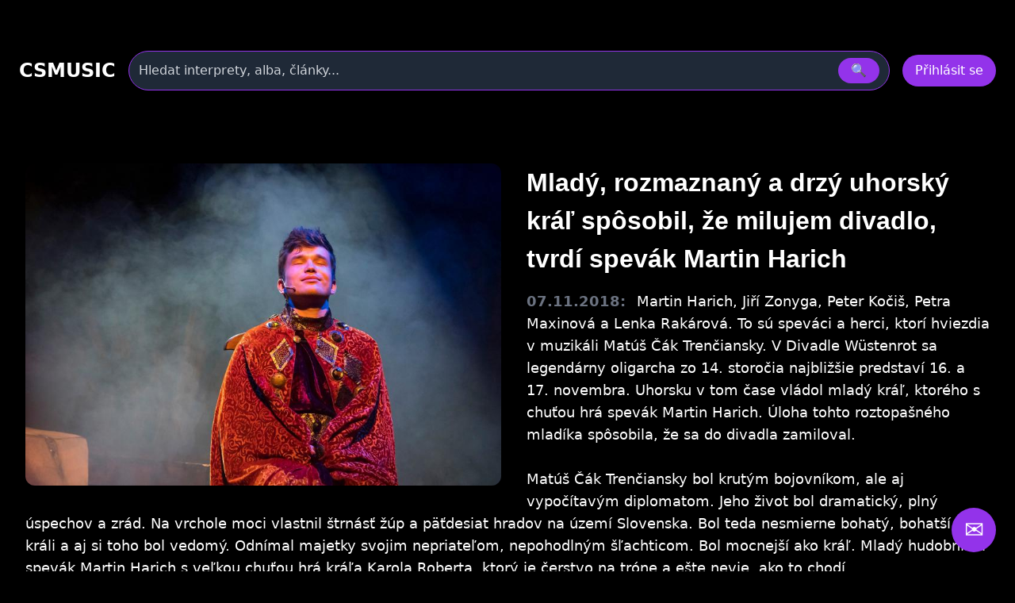

--- FILE ---
content_type: text/html
request_url: https://www.csmusic.cz/novinka-3103-mlady-rozmaznany-a-drzy-uhorsky-kral-sposobil-ze-milujem-divadlo-tvrdi-spevak-martin-harich
body_size: 16164
content:
<!DOCTYPE html>
<html lang="cs">

﻿<head>
  <meta charset="utf-8" />
  <meta name="viewport" content="width=device-width,initial-scale=1" />
﻿<meta property='og:image' content='image_novinky/3103.jpg'><link rel='image_src' type='image/jpeg' href='image_novinky/3103.jpg' ><meta property='og:description' content='Martin Harich, Jiří Zonyga, Peter Kočiš, Petra Maxinová a Lenka Rakárová. To sú speváci a herci, ktorí hviezdia v muzikáli Matúš Čák Trenčiansky.  V Divadle Wüstenrot sa legendárny oligarcha zo 14. storočia najbližšie predstaví 16. a 17. novembra. Uhorsku v tom čase vládol mladý kráľ, ktorého s chuťou hrá spevák Martin Harich. Úloha tohto roztopašného mladíka spôsobila, že sa do divadla zamiloval.

Matúš Čák Trenčiansky bol krutým bojovníkom, ale aj vypočítavým diplomatom. Jeho život bol dramatický, plný úspechov a zrád. Na vrchole moci vlastnil štrnásť žúp a päťdesiat hradov na území Slovenska. Bol teda nesmierne bohatý, bohatší ako králi a aj si toho bol vedomý. Odnímal majetky svojim nepriateľom, nepohodlným šľachticom. Bol mocnejší ako kráľ. Mladý hudobník a spevák Martin Harich s veľkou chuťou hrá kráľa Karola Roberta, ktorý je čerstvo na tróne a ešte nevie, ako to chodí. 

„Po dlhšom čase som častejšie v Bratislave, je to zmena môjho muzikantského prostredia a teším sa, že stretávam aj ľudí z divadla. Hrám mladého, rozmaznaného, nadržaného panovníka Uhorska, ktorý ale predsa má srdce,“ teší sa z postavy Martin Harich.
 
Martin cestuje po svete a momentálne je v USA na malom turné so svojim bubeníkom. Spolu si zahrali v New Yorku, Philadelphii či v Bostone. Ďalšie vynikajúce spevácke výkony v Istropolise podávajú Jiří Zonyga, Peter Kočiš, Petra Maxinová a Lenka Rakárová. Autor hudby Ľubo Horňák skomponoval rockovejšie pesničky a siahol aj po veľkom hite, ktorý napísal pre skupinu Elán s názvom Tisíc a jeden krát. 

„Matúš Čák Trenčiansky je príbeh stredovekého feudála, ktorý bol tvrdý obchodník a dnes by sme povedali vypočítavý oligarcha. V Uhorsku v tom čase  vládol kráľ Karol Robert, ktorému Matúš Čák drzo ukradol jeho korunu,“ hovorí o zaujímavej zápletke muzikálu autor hudby a člen skupiny Elán Ľubomír Horňák.

Muzikálovú speváčku Petru Maxinovú diváci poznajú viac v Prahe ako doma. Petra je v Matúšovi Čákovi v pozícii dramaturgičky a zároveň naštudovala  hlavnú ženskú postavu. Okrem toho ešte musí stíhať štátnice z divadelnej dramaturgie a réžie. Rada sa chodí ako budúca režisérka inšpirovať do zahraničia. Napríklad v Londýne už videla muzikál Mamma Mia a Aladin, ktoré ju nesmierne očarili, lebo pesničky skupiny ABBA má aj sama v repertoári.

„O krásnu Izabelu sa zaujíma mladý kráľ Karol, ale ako to v živote býva, stane sa osudovou láskou niekoho iného a to Matúša Čáka. Izabela je nádherná postava, vedomá si svojho postavenia a krásy,“ hovorí Petra Maxinová o nesmierne náročnej hlavnej ženskej postave muzikálu.

O Matúšovi z rodu Čákovcov sa v škole učíme ako o „Pánovi Váhu a Tatier“. Bol  maďarského pôvodu, ale hovoril aj po slovensky. Kráľ Karol Robert ho nakoniec v slávnej bitke pri Rozhanovciach porazil. Vtedajšie Slovensko bolo zaujímavé, pretože sme mali medené bane. Strategická surovina vždy prináša zisky a o tie sa oplatí viesť vojny. Muzikál o kúsku slovenskej histórie, o dramatickom osude  a romantickej láske sa hrá najbližšie 16. a 17. novembra 2018 v Bratislave v divadle Wüstenrot v Dome odborov Istropolis.'><meta property='og:type' content='website' ><meta property="twitter:Mladý, rozmaznaný a drzý uhorský kráľ spôsobil, že milujem divadlo, tvrdí spevák Martin Harich"><meta property="image:image_novinky/3103.jpg"><meta property="twitter:Martin Harich, Jiří Zonyga, Peter Kočiš, Petra Maxinová a Lenka Rakárová. To sú speváci a herci, ktorí hviezdia v muzikáli Matúš Čák Trenčiansky.  V Divadle Wüstenrot sa legendárny oligarcha zo 14. storočia najbližšie predstaví 16. a 17. novembra. Uhorsku v tom čase vládol mladý kráľ, ktorého s chuťou hrá spevák Martin Harich. Úloha tohto roztopašného mladíka spôsobila, že sa do divadla zamiloval.

Matúš Čák Trenčiansky bol krutým bojovníkom, ale aj vypočítavým diplomatom. Jeho život bol dramatický, plný úspechov a zrád. Na vrchole moci vlastnil štrnásť žúp a päťdesiat hradov na území Slovenska. Bol teda nesmierne bohatý, bohatší ako králi a aj si toho bol vedomý. Odnímal majetky svojim nepriateľom, nepohodlným šľachticom. Bol mocnejší ako kráľ. Mladý hudobník a spevák Martin Harich s veľkou chuťou hrá kráľa Karola Roberta, ktorý je čerstvo na tróne a ešte nevie, ako to chodí. 

„Po dlhšom čase som častejšie v Bratislave, je to zmena môjho muzikantského prostredia a teším sa, že stretávam aj ľudí z divadla. Hrám mladého, rozmaznaného, nadržaného panovníka Uhorska, ktorý ale predsa má srdce,“ teší sa z postavy Martin Harich.
 
Martin cestuje po svete a momentálne je v USA na malom turné so svojim bubeníkom. Spolu si zahrali v New Yorku, Philadelphii či v Bostone. Ďalšie vynikajúce spevácke výkony v Istropolise podávajú Jiří Zonyga, Peter Kočiš, Petra Maxinová a Lenka Rakárová. Autor hudby Ľubo Horňák skomponoval rockovejšie pesničky a siahol aj po veľkom hite, ktorý napísal pre skupinu Elán s názvom Tisíc a jeden krát. 

„Matúš Čák Trenčiansky je príbeh stredovekého feudála, ktorý bol tvrdý obchodník a dnes by sme povedali vypočítavý oligarcha. V Uhorsku v tom čase  vládol kráľ Karol Robert, ktorému Matúš Čák drzo ukradol jeho korunu,“ hovorí o zaujímavej zápletke muzikálu autor hudby a člen skupiny Elán Ľubomír Horňák.

Muzikálovú speváčku Petru Maxinovú diváci poznajú viac v Prahe ako doma. Petra je v Matúšovi Čákovi v pozícii dramaturgičky a zároveň naštudovala  hlavnú ženskú postavu. Okrem toho ešte musí stíhať štátnice z divadelnej dramaturgie a réžie. Rada sa chodí ako budúca režisérka inšpirovať do zahraničia. Napríklad v Londýne už videla muzikál Mamma Mia a Aladin, ktoré ju nesmierne očarili, lebo pesničky skupiny ABBA má aj sama v repertoári.

„O krásnu Izabelu sa zaujíma mladý kráľ Karol, ale ako to v živote býva, stane sa osudovou láskou niekoho iného a to Matúša Čáka. Izabela je nádherná postava, vedomá si svojho postavenia a krásy,“ hovorí Petra Maxinová o nesmierne náročnej hlavnej ženskej postave muzikálu.

O Matúšovi z rodu Čákovcov sa v škole učíme ako o „Pánovi Váhu a Tatier“. Bol  maďarského pôvodu, ale hovoril aj po slovensky. Kráľ Karol Robert ho nakoniec v slávnej bitke pri Rozhanovciach porazil. Vtedajšie Slovensko bolo zaujímavé, pretože sme mali medené bane. Strategická surovina vždy prináša zisky a o tie sa oplatí viesť vojny. Muzikál o kúsku slovenskej histórie, o dramatickom osude  a romantickej láske sa hrá najbližšie 16. a 17. novembra 2018 v Bratislave v divadle Wüstenrot v Dome odborov Istropolis."><meta name="keywords" content="novinky, zprávy, rozhovor, recenze, článek"><meta name="description" content="Mladý, rozmaznaný a drzý uhorský kráľ spôsobil, že milujem divadlo, tvrdí spevák Martin Harich, novinky, zprávy, rozhovor, recenze, článek"><meta name="robots" content="index,follow"><meta name="author" content="Martin Caslavsky"><meta property="fb:app_id" content="601710366558692" ><meta property="fb:admins" content="martin.caslavsky"><link rel="shortcut icon" type="image/x-icon" href="favicon.ico" ><title>Mladý, rozmaznaný a drzý uhorský kráľ spôsobil, že milujem divadlo, tvrdí spevák Martin Harich | CS MUSIC</title>  <script src="tailwindcss/3.4.17.js"></script>


<div id="fb-root"></div>
<script async defer crossorigin="anonymous" 
  src="https://connect.facebook.net/cs_CZ/sdk.js#xfbml=1&version=v19.0" 
  nonce="abc123">
</script>
<script async src="https://www.googletagmanager.com/gtag/js?id=G-6PG43FMPS5"></script>
<script>
  window.dataLayer = window.dataLayer || [];
  function gtag(){dataLayer.push(arguments);}
  gtag('js', new Date());
  gtag('config', 'G-6PG43FMPS5');
</script>



  <style>
    /* drobné lokální úpravy (nezmění celkovou 'like' grafiku) */
    .card { display:block; background:#111; border-radius:10px; overflow:hidden; color:white; text-decoration:none; }
    .card-img { width:100%; height:160px; object-fit:cover; display:block; }
    .card-title { padding: 12px; font-weight:600; font-size:1rem; }
    .modal-overlay { position:fixed; inset:0; background:rgba(0,0,0,0.6); display:flex; align-items:center; justify-content:center; z-index:100; }
    header.sticky { position:sticky; top:0; z-index:50; background: rgba(0,0,0,0.7); }
    /* albums row styling */
    .album-card { background:#111; border-radius:8px; overflow:hidden; text-align:center; padding:8px; color:white; text-decoration:none; display:block; }
    .album-img { width:100%; height:120px; object-fit:cover; border-radius:6px; display:block; }
    .album-title { margin-top:8px; font-size:0.9rem; }
    .album-card:hover .album-img {  transform: scale(1.05);}    
    /* interpreti row styling */
    .interpret-card { background: none; border-radius: 8px; text-align: center; padding: 12px; color: white; text-decoration: none; display: block; width: 140px; margin: 0 auto; }
    .interpret-img { width: 100px; height: 100px; object-fit: cover; border-radius: 50%; display: block; margin: 0 auto; box-shadow: 0 4px 8px rgba(0,0,0,0.3); transition: transform 0.3s ease; }
    .interpret-card:hover .interpret-img { transform: scale(1.05); }
    .interpret-title { margin-top: 10px; font-size: 0.95rem; font-weight: 600; font-family: 'Poppins', sans-serif; color: #fff; }
    /* akce table styling */
    .akce-table td { vertical-align: top; }
    /* kluby row styling */
    .klub-card {
  display: block;
  background-color: #1f1f1f;
  border-radius: 8px;
  overflow: hidden;
  text-align: center;
  transition: transform 0.2s ease;
  text-decoration: none;
}
    .klub-img { width:100%; height:120px; object-fit:cover; border-radius:6px; display:block; }
    .klub-title { margin-top:8px; font-size:0.9rem; }
    .klub-card:hover .klub-img {  transform: scale(1.05);}    

    /* detail novinky styling */
    .container.main-content { border-radius:8px; overflow:hidden; text-align:left; padding:8px; color:white; text-decoration:none; display:block; }
    .article-title { font-size: 2rem; margin-bottom: 20px; }
    .main-image img { width: 100%; max-height: 500px; object-fit: cover; margin-bottom: 20px; }
    .article-text { font-size: 1.1rem; line-height: 1.6; margin-bottom: 20px; }
    .article-thumbnails { display: flex; flex-wrap: wrap; gap: 10px; margin-bottom: 20px; }
    .article-thumbnails .thumbnail { width: 150px; cursor: pointer; border: 1px solid #ccc; }
    .article-actions { margin-top: 20px; }
    .article-actions .btn { display: inline-block; margin-right: 10px; padding: 8px 12px; background: #222; color: #fff; text-decoration: none; border-radius: 4px; }
    .article-actions .btn:hover { background: #444; }

    /* zvýraznění vyhledávání */
    .search-highlight { border: 1px solid rgba(147,51,234,0.9); box-shadow: 0 6px 18px rgba(147,51,234,0.08); }

    @media (max-width: 640px) {
      /* na mobilu skryjeme desktop input a ukážeme jen ikonu */
    }

  </style>
</head>﻿
<body class="bg-black text-white font-sans" id="main-content">

<style>
.icon-btn {
    display: flex;
    align-items: center;
    justify-content: center;
    width: 44px;
    height: 44px;
    border: none;
    border-radius: 8px;
    background: #222;
    color: #fff;
    cursor: pointer;
    transition: background 0.3s, transform 0.2s;
}
.icon-btn:hover {
    background: #444;
    transform: translateY(-2px);
}
.icon-btn.delete:hover {
    background: #b91c1c; /* červená pro smazání */
}

.main-image img{
  max-height: none !important;
  height: auto !important;

}

.videoflexi {
  position: relative;
  width: 100%;
  padding-bottom: 56.25%; /* Poměr 16:9 */
  height: 0;
  overflow: hidden;
}

.videoflexi iframe {
  position: absolute;
  top: 0;
  left: 0;
  width: 100%;
  height: 100%;
  border: 0;
}

.modal {
  position: fixed;
  inset: 0;
  z-index: 50;
}
.modal-overlay {
  position: absolute;
  inset: 0;
  background: rgba(0, 0, 0, 0.8);
  display: flex;
  justify-content: center;
  align-items: center;
}
.modal-content {
  background: #1f2937;
  padding: 2rem;
  border-radius: 1rem;
  max-width: 600px;
  width: 100%;
}
.modal-overlay {
  position: fixed !important;
}
.article-detail-responsive {
  display: flex;
  flex-direction: column;
  gap: 24px;
}

.main-image img {
  width: 100%;
  height: auto;
  object-fit: cover;
  border-radius: 12px;
  box-shadow: 0 8px 24px rgba(0,0,0,0.3);
  transition: transform 0.3s ease;
}

.main-image img:hover {
  transform: scale(1.02);
}
.main-image-wrapper {
  position: relative;
}

.article-actions {
  display: flex;
  gap: 12px;
  justify-content: flex-start;
  margin-bottom: 24px;
}

.article-actions .icon-btn {
  background-color: rgba(75, 85, 99, 0.8); /* Tailwind gray-600 */
  color: white;
  padding: 8px 10px;
  border-radius: 8px;
  font-size: 1rem;
  transition: background-color 0.2s ease, transform 0.2s ease;
  box-shadow: 0 2px 6px rgba(0,0,0,0.3);
}

.article-actions .icon-btn:hover {
  background-color: rgba(147, 51, 234, 0.9); /* fialová */
  transform: scale(1.05);
}
.article-title {
  font-size: 2rem;
  font-weight: 700;
  margin-bottom: 16px;
  font-family: 'Poppins', sans-serif;
  color: white;
}

.article-text {
  font-size: 1.1rem;
  line-height: 1.6;
  color: white;
}

.entity-highlight {
    font-weight: bold;
    color: #c44dff;          /* světlejší fialová, dobře viditelná na černém pozadí */
    text-decoration: none;
    border-bottom: 1px dotted #c44dff;
    transition: color 0.2s ease, text-decoration 0.2s ease;
}

.entity-highlight:hover {
    color: #e0aaff;          /* ještě světlejší odstín při hoveru */
    text-decoration: underline;
}

.auto-link {
    color: #0066cc;             /* modrá barva */
    font-weight: bold;          /* tučné písmo */
    text-decoration: underline; /* klasické podtržení */
    transition: color 0.2s ease;
}

.auto-link:hover {
    color: #004080;             /* tmavší modrá při hoveru */
    background-color: #f0f8ff;  /* jemné světle modré pozadí */
}

.article-content b {
    font-size: 1.4em;      /* větší než okolní text */
    font-weight: 700;      /* výrazně tučné */
    color: #f5f5f5;        /* světle šedá, dobře viditelná na černém pozadí */
    margin: 1em 0 0.5em;   /* odsazení od okolního textu */
    letter-spacing: 0.5px; /* jemné rozšíření písmen */
}

.album-highlight {
    font-weight: bold;
    color: #cc6600;             /* oranžová barva odlišná od interpretů */
    text-decoration: none;
    border-bottom: 1px dotted #cc6600;
    transition: color 0.2s ease;
}

.album-highlight:hover {
    color: #993300;             /* tmavší oranžová při hoveru */
    text-decoration: underline;
}

.author-highlight {
    font-weight: bold;
    color: #4da6ff;          /* světle modrá, dobře viditelná na černém pozadí */
    text-decoration: none;
    transition: color 0.2s ease, text-decoration 0.2s ease;
}

.author-highlight:hover {
    color: #80cfff;          /* světlejší modrá při hoveru */
    text-decoration: underline;
}


@media (min-width: 1024px) {
  .main-image-wrapper {
    float: left;
    width: 55%;
    max-width: 600px;
    margin-right: 32px;
    margin-bottom: 16px;
  }

  .article-content {
    overflow: hidden;
  }

  .main-image-wrapper img {
    width: 100%;
    height: auto;
    border-radius: 12px;
    box-shadow: 0 8px 24px rgba(0,0,0,0.3);
    transition: transform 0.3s ease;
  }

  .main-image-wrapper img:hover {
    transform: scale(1.02);
  }
}

</style>

﻿<!-- HLAVIČKA -->
<header id="site-header" class="sticky">
  <div class="max-w-7xl mx-auto px-6 py-4">
    <!-- první řádek -->
    <div class="flex items-center gap-6">
      <div class="text-2xl font-bold" onclick="window.location.href='index.php'">CSMUSIC</div>
      <!-- vyhledávání desktop -->
      <div class="flex-1 mx-4 hidden sm:block">
        <form id="search-form-desktop" action="search_modern.php" method="get" class="w-full">
          <div class="relative">
            <div class="flex items-center bg-gray-800 border border-purple-600 rounded-full py-2 px-3 shadow-md">
              <input name="term" id="search-input-desktop" class="w-full bg-transparent outline-none placeholder:text-gray-300" placeholder="Hledat interprety, alba, články..." />
              <input type="hidden" name="odkaz" value="search" />
              <button class="ml-3 px-4 py-1 rounded-full bg-purple-600 hover:bg-purple-500" type="submit">🔍</button>
            </div>
            <div id="autocomplete-results-desktop" class="absolute left-0 top-full w-full z-50 bg-gray-900 border border-gray-700 border-t-0 rounded-b shadow-lg mt-1 max-h-80 overflow-y-auto hidden"></div>
          </div>
        </form>
      </div>
      <!-- user area -->
      <div id="user-area" class="flex items-center gap-3 ml-auto"></div>
    </div>
    <!-- druhý řádek s vyhledáváním pro mobil -->
    <div class="mt-3 sm:hidden">
      <form id="search-form-mobile" action="flexi.php" method="get" class="w-full">
        <div class="relative">
          <div class="flex items-center bg-gray-800 border border-purple-600 rounded-full py-2 px-3 shadow-md">
            <input name="term" id="search-input-mobile" class="w-full bg-transparent outline-none placeholder:text-gray-300" placeholder="Hledat interprety, alba, články..." />
            <input type="hidden" name="odkaz" value="search" />
            <button class="ml-3 px-4 py-1 rounded-full bg-purple-600 hover:bg-purple-500" type="submit">🔍</button>
          </div>
          <div id="autocomplete-results-mobile" class="absolute left-0 top-full w-full z-50 bg-gray-900 border border-gray-700 border-t-0 rounded-b shadow-lg mt-1 max-h-80 overflow-y-auto hidden"></div>
        </div>
      </form>
    </div>
  </div>
</header>

<script>
document.addEventListener('DOMContentLoaded', () => {
  const main = document.querySelector('main');
  const headerHeight = document.querySelector('header')?.offsetHeight || 80;

  if (!main) return;

  const handleSearch = (formId, inputId) => {
    const form = document.getElementById(formId);
    const input = document.getElementById(inputId);

    if (!form || !input) return;

    form.addEventListener('submit', (e) => {
      e.preventDefault();

      const query = input.value.trim();
      if (query.length < 2) return;

      const url = 'api_search_modern.php?term=' + encodeURIComponent(query) + '&odkaz=search';

      fetch(url)
        .then(res => res.text())
        .then(html => {
          console.log('Výsledky hledání:', html);
          main.innerHTML = html;

          const mainTop = main.getBoundingClientRect().top + window.scrollY;
          window.scrollTo({ top: mainTop - headerHeight - 16, behavior: 'smooth' });
        })
        .catch(err => {
          main.innerHTML = '<div class="p-6 text-red-400">Chyba při načítání výsledků.</div>';
          console.error(err);
        });
    });
  };

  handleSearch('search-form-desktop', 'search-input-desktop');
  handleSearch('search-form-mobile', 'search-input-mobile');
});


// našeptávač pro desktop
(() => {
const searchInput = document.getElementById('search-input-desktop');
const suggestionBox = document.getElementById('autocomplete-results-desktop');

let debounceTimer;

searchInput.addEventListener('input', () => {
  const term = searchInput.value.trim();
  if (term.length < 3) {
    suggestionBox.innerHTML = '';
    suggestionBox.classList.add('hidden');
    return;
  }

  clearTimeout(debounceTimer);
  debounceTimer = setTimeout(() => {
    fetch(`api_autocomplete_interpreti.php?term=${encodeURIComponent(term)}`)
      .then(res => res.json())
      .then(data => {
        if (!Array.isArray(data) || data.length === 0) {
          suggestionBox.innerHTML = '';
          suggestionBox.classList.add('hidden');
          return;
        }

        suggestionBox.innerHTML = data.map(item => `
          <a href="${item.link}" class="flex items-center gap-3 px-4 py-2 hover:bg-gray-800 transition">
            <img src="${item.image}" alt="${item.name}" class="w-10 h-10 object-cover rounded-full">
            <span class="text-white text-sm font-medium">${item.name}</span>
          </a>
        `).join('');

        suggestionBox.classList.remove('hidden');
      });
  }, 300);
});

document.addEventListener('click', e => {
  if (!suggestionBox.contains(e.target) && e.target !== searchInput) {
    suggestionBox.classList.add('hidden');
  }
});
})();

// našeptávač pro mobil
const searchInputMobile = document.getElementById('search-input-mobile');
const suggestionBoxMobile = document.getElementById('autocomplete-results-mobile');

let debounceTimerMobile;

searchInputMobile.addEventListener('input', () => {
  const term = searchInputMobile.value.trim();
  if (term.length < 3) {
    suggestionBoxMobile.innerHTML = '';
    suggestionBoxMobile.classList.add('hidden');
    return;
  }

  clearTimeout(debounceTimerMobile);
  debounceTimerMobile = setTimeout(() => {
    fetch(`api_autocomplete_interpreti.php?term=${encodeURIComponent(term)}`)
      .then(res => res.json())
      .then(data => {
        if (!Array.isArray(data) || data.length === 0) {
          suggestionBoxMobile.innerHTML = '';
          suggestionBoxMobile.classList.add('hidden');
          return;
        }

        suggestionBoxMobile.innerHTML = data.map(item => `
          <a href="${item.link}" class="flex items-center gap-3 px-4 py-2 hover:bg-gray-800 transition">
            <img src="${item.image}" alt="${item.name}" class="w-10 h-10 object-cover rounded-full">
            <span class="text-white text-sm font-medium">${item.name}</span>
          </a>
        `).join('');

        suggestionBoxMobile.classList.remove('hidden');
      });
  }, 300);
});

document.addEventListener('click', e => {
  if (!suggestionBoxMobile.contains(e.target) && e.target !== searchInputMobile) {
    suggestionBoxMobile.classList.add('hidden');
  }
});


</script>


<script>

  const n_id = 3103;

  const isAdmin = false;
</script>



<!-- HLAVNÍ OBSAH -->
<main class="max-w-7xl mx-auto px-6 pb-24">

<div class="container main-content">

	<!-- Akční tlačítka nad článkem -->

	<div class="article-actions flex gap-3 mb-6 justify-end">

	  ﻿      
	</div>

	<div class="article-detail-responsive">
	  <div class="article-content">
	    <div class="main-image-wrapper">
		

	      <img src="/image_novinky/3103.jpg?v=1768809342" alt="Mladý, rozmaznaný a drzý uhorský kráľ spôsobil, že milujem divadlo, tvrdí spevák Martin Harich">
	    </div>

	    <h1 class="article-title">Mladý, rozmaznaný a drzý uhorský kráľ spôsobil, že milujem divadlo, tvrdí spevák Martin Harich</h1>
<div class="article-text">
  <span class="inline-block font-semibold text-gray-500 mr-2">
    07.11.2018:
  </span>
  Martin Harich, Jiří Zonyga, Peter Kočiš, Petra Maxinová a Lenka Rakárová. To sú speváci a herci, ktorí hviezdia v muzikáli Matúš Čák Trenčiansky.  V Divadle Wüstenrot sa legendárny oligarcha zo 14. storočia najbližšie predstaví 16. a 17. novembra. Uhorsku v tom čase vládol mladý kráľ, ktorého s chuťou hrá spevák Martin Harich. Úloha tohto roztopašného mladíka spôsobila, že sa do divadla zamiloval.<br />
<br />
Matúš Čák Trenčiansky bol krutým bojovníkom, ale aj vypočítavým diplomatom. Jeho život bol dramatický, plný úspechov a zrád. Na vrchole moci vlastnil štrnásť žúp a päťdesiat hradov na území Slovenska. Bol teda nesmierne bohatý, bohatší ako králi a aj si toho bol vedomý. Odnímal majetky svojim nepriateľom, nepohodlným šľachticom. Bol mocnejší ako kráľ. Mladý hudobník a spevák Martin Harich s veľkou chuťou hrá kráľa Karola Roberta, ktorý je čerstvo na tróne a ešte nevie, ako to chodí. <br />
<br />
„Po dlhšom čase som častejšie v Bratislave, je to zmena môjho muzikantského prostredia a teším sa, že stretávam aj ľudí z divadla. Hrám mladého, rozmaznaného, nadržaného panovníka Uhorska, ktorý ale predsa má srdce,“ teší sa z postavy Martin Harich.<br />
 <br />
Martin cestuje po svete a momentálne je v USA na malom turné so svojim bubeníkom. Spolu si zahrali v New Yorku, Philadelphii či v Bostone. Ďalšie vynikajúce spevácke výkony v Istropolise podávajú Jiří Zonyga, Peter Kočiš, Petra Maxinová a Lenka Rakárová. Autor hudby Ľubo Horňák skomponoval rockovejšie pesničky a siahol aj po veľkom hite, ktorý napísal pre skupinu Elán s názvom Tisíc a jeden krát. <br />
<br />
„Matúš Čák Trenčiansky je príbeh stredovekého feudála, ktorý bol tvrdý obchodník a dnes by sme povedali vypočítavý oligarcha. V Uhorsku v tom čase  vládol kráľ Karol Robert, ktorému Matúš Čák drzo ukradol jeho korunu,“ hovorí o zaujímavej zápletke muzikálu autor hudby a člen skupiny Elán Ľubomír Horňák.<br />
<br />
Muzikálovú speváčku Petru Maxinovú diváci poznajú viac v Prahe ako doma. Petra je v Matúšovi Čákovi v pozícii dramaturgičky a zároveň naštudovala  hlavnú ženskú postavu. Okrem toho ešte musí stíhať štátnice z divadelnej dramaturgie a réžie. Rada sa chodí ako budúca režisérka inšpirovať do zahraničia. Napríklad v Londýne už videla muzikál Mamma Mia a Aladin, ktoré ju nesmierne očarili, lebo pesničky skupiny ABBA má aj sama v repertoári.<br />
<br />
„O krásnu Izabelu sa zaujíma mladý kráľ Karol, ale ako to v živote býva, stane sa osudovou láskou niekoho iného a to Matúša Čáka. Izabela je nádherná postava, vedomá si svojho postavenia a krásy,“ hovorí Petra Maxinová o nesmierne náročnej hlavnej ženskej postave muzikálu.<br />
<br />
O Matúšovi z rodu Čákovcov sa v škole učíme ako o „Pánovi Váhu a Tatier“. Bol  maďarského pôvodu, ale hovoril aj po slovensky. Kráľ Karol Robert ho nakoniec v slávnej bitke pri Rozhanovciach porazil. Vtedajšie Slovensko bolo zaujímavé, pretože sme mali medené bane. Strategická surovina vždy prináša zisky a o tie sa oplatí viesť vojny. Muzikál o kúsku slovenskej histórie, o dramatickom osude  a romantickej láske sa hrá najbližšie 16. a 17. novembra 2018 v Bratislave v divadle Wüstenrot v Dome odborov Istropolis.
  </div>


	<!-- Sekce aktuální turné -->
	<section id="turne-section" class="mt-12">
	  <div class="flex items-center justify-between mb-4">
	  </div>
	  <!-- místo gridu použijeme obyčejný blok -->
	  <div id="turne-grid" class="space-y-6" data-novinka-id="3103"></div>
	</section>



	  </div>
	</div>
  </div>
</div>

    <!-- Sekce Zmiňovaní interpreti -->
	<section id="interpreti-section" class="mt-12">
	  <div class="flex items-center justify-between mb-4">
	    <h2 class="text-3xl font-semibold">Zmiňovaní interpreti</h2>

	    <!-- Butonek pro adminy -->
	    	  </div>
	  <div id="interpreti-grid" class="grid grid-cols-2 sm:grid-cols-4 md:grid-cols-8 gap-4"></div>
	</section>

</div>
</main>



﻿<!-- MODAL Nahrát obrázek -->
<div id="UploadFotoClanekModal" class="modal hidden fixed inset-0 z-50">
  <div class="modal-overlay bg-black/80 flex items-center justify-center w-full h-full">
    <div class="modal-content bg-gray-900 rounded-2xl p-6 w-full max-w-lg shadow-lg relative">
      <div class="flex justify-between items-center mb-4">
        <h3 class="text-2xl font-bold">Nahrát obrázek k článku</h3>
        <button data-modal-close class="text-gray-400 hover:text-white">&times;</button>
      </div>

      <form id="upload-form" method="post" action="GO_UPDATE_fotografie_novinky.php" enctype="multipart/form-data" class="space-y-4">
        <input type="hidden" name="n_id" value="3103">
        <input type="hidden" name="actual_link" value="http://www.csmusic.cz/novinka-3103-mlady-rozmaznany-a-drzy-uhorsky-kral-sposobil-ze-milujem-divadlo-tvrdi-spevak-martin-harich">
        <input type="hidden" name="session_id_novinka" value="e39994ae73d956b3b7e8f6f960002e27">
        <input type="hidden" name="status" value="1">

        <div>
          <label for="soubor" class="block font-semibold mb-1">Vyberte soubor</label>
          <input id="soubor" name="soubor" type="file" class="w-full px-4 py-2 rounded bg-white/10" required>
        </div>

        <div class="flex gap-2">
          <button type="submit" class="w-full py-2 bg-purple-600 rounded">Nahrát</button>
          <button type="button" data-modal-close class="w-full py-2 bg-gray-700 rounded">Zrušit</button>
        </div>
      </form>
    </div>
  </div>
</div>

<script>
document.addEventListener("DOMContentLoaded", function () {
  const fileInput = document.getElementById("soubor");
  const submitButton = document.querySelector("#upload-form button[type='submit']");

  // Inicialně deaktivuj tlačítko
  submitButton.disabled = true;
  submitButton.classList.add("opacity-50", "cursor-not-allowed");

  fileInput.addEventListener("change", function () {
    if (fileInput.files.length > 0) {
      submitButton.disabled = false;
      submitButton.classList.remove("opacity-50", "cursor-not-allowed");
    } else {
      submitButton.disabled = true;
      submitButton.classList.add("opacity-50", "cursor-not-allowed");
    }
  });
});
</script>
﻿<!-- MODAL Editovat článek -->
<div id="EditClanekModal" class="modal hidden fixed inset-0 z-50">
  <div class="modal-overlay bg-black/80 flex items-center justify-center w-full h-full">
    <div class="modal-content bg-gray-900 rounded-2xl p-6 w-full max-w-lg shadow-lg relative">
      <div class="flex justify-between items-center mb-4">
        <h3 class="text-2xl font-bold text-white">Editovat článek</h3>
        <button data-modal-close class="text-gray-400 hover:text-white text-2xl leading-none">&times;</button>
      </div>

      <form id="edit-form" method="post" action="GO_UPDATE_novinka_modern.php" enctype="multipart/form-data" class="space-y-4">
        <!-- hidden inputs -->
        <input type="hidden" name="ip_id" value="">
        <input type="hidden" name="sp_id" value="">
        <input type="hidden" name="actual_link" value="http://www.csmusic.cz/novinka-3103-mlady-rozmaznany-a-drzy-uhorsky-kral-sposobil-ze-milujem-divadlo-tvrdi-spevak-martin-harich">
        <input type="hidden" name="session_id_novinka" value="e39994ae73d956b3b7e8f6f960002e27">
        <input type="hidden" name="status" value="1">
        <input type="hidden" name="n_id" value="3103">

        <!-- Titulek -->
        <div>
          <label for="n_name1" class="block font-semibold mb-1 text-white">Titulek</label>
          <input type="text" name="n_name1" id="n_name1" value="Mladý, rozmaznaný a drzý uhorský kráľ spôsobil, že milujem divadlo, tvrdí spevák Martin Harich"
                 class="w-full px-4 py-2 rounded bg-gray-800 text-white border border-gray-600 focus:outline-none focus:ring-2 focus:ring-purple-500"
                 pattern="^[A-Za-zÁČĎÉĚÍŇÓŘŠŤÚŮÝŽáčďéěíňóřšťúůýž0-9°+„“,!:?./\- ]{10,}$"
                 title="Titulek musí mít alespoň 10 znaků" required>
        </div>

        <!-- Text -->
        <div>
          <label for="n_text1" class="block font-semibold mb-1 text-white">Text</label>
          <textarea name="n_text1" id="n_text1" rows="7"
                    class="w-full px-4 py-2 rounded bg-gray-800 text-white border border-gray-600 focus:outline-none focus:ring-2 focus:ring-purple-500"
                    required>Martin Harich, Jiří Zonyga, Peter Kočiš, Petra Maxinová a Lenka Rakárová. To sú speváci a herci, ktorí hviezdia v muzikáli Matúš Čák Trenčiansky.  V Divadle Wüstenrot sa legendárny oligarcha zo 14. storočia najbližšie predstaví 16. a 17. novembra. Uhorsku v tom čase vládol mladý kráľ, ktorého s chuťou hrá spevák Martin Harich. Úloha tohto roztopašného mladíka spôsobila, že sa do divadla zamiloval.

Matúš Čák Trenčiansky bol krutým bojovníkom, ale aj vypočítavým diplomatom. Jeho život bol dramatický, plný úspechov a zrád. Na vrchole moci vlastnil štrnásť žúp a päťdesiat hradov na území Slovenska. Bol teda nesmierne bohatý, bohatší ako králi a aj si toho bol vedomý. Odnímal majetky svojim nepriateľom, nepohodlným šľachticom. Bol mocnejší ako kráľ. Mladý hudobník a spevák Martin Harich s veľkou chuťou hrá kráľa Karola Roberta, ktorý je čerstvo na tróne a ešte nevie, ako to chodí. 

„Po dlhšom čase som častejšie v Bratislave, je to zmena môjho muzikantského prostredia a teším sa, že stretávam aj ľudí z divadla. Hrám mladého, rozmaznaného, nadržaného panovníka Uhorska, ktorý ale predsa má srdce,“ teší sa z postavy Martin Harich.
 
Martin cestuje po svete a momentálne je v USA na malom turné so svojim bubeníkom. Spolu si zahrali v New Yorku, Philadelphii či v Bostone. Ďalšie vynikajúce spevácke výkony v Istropolise podávajú Jiří Zonyga, Peter Kočiš, Petra Maxinová a Lenka Rakárová. Autor hudby Ľubo Horňák skomponoval rockovejšie pesničky a siahol aj po veľkom hite, ktorý napísal pre skupinu Elán s názvom Tisíc a jeden krát. 

„Matúš Čák Trenčiansky je príbeh stredovekého feudála, ktorý bol tvrdý obchodník a dnes by sme povedali vypočítavý oligarcha. V Uhorsku v tom čase  vládol kráľ Karol Robert, ktorému Matúš Čák drzo ukradol jeho korunu,“ hovorí o zaujímavej zápletke muzikálu autor hudby a člen skupiny Elán Ľubomír Horňák.

Muzikálovú speváčku Petru Maxinovú diváci poznajú viac v Prahe ako doma. Petra je v Matúšovi Čákovi v pozícii dramaturgičky a zároveň naštudovala  hlavnú ženskú postavu. Okrem toho ešte musí stíhať štátnice z divadelnej dramaturgie a réžie. Rada sa chodí ako budúca režisérka inšpirovať do zahraničia. Napríklad v Londýne už videla muzikál Mamma Mia a Aladin, ktoré ju nesmierne očarili, lebo pesničky skupiny ABBA má aj sama v repertoári.

„O krásnu Izabelu sa zaujíma mladý kráľ Karol, ale ako to v živote býva, stane sa osudovou láskou niekoho iného a to Matúša Čáka. Izabela je nádherná postava, vedomá si svojho postavenia a krásy,“ hovorí Petra Maxinová o nesmierne náročnej hlavnej ženskej postave muzikálu.

O Matúšovi z rodu Čákovcov sa v škole učíme ako o „Pánovi Váhu a Tatier“. Bol  maďarského pôvodu, ale hovoril aj po slovensky. Kráľ Karol Robert ho nakoniec v slávnej bitke pri Rozhanovciach porazil. Vtedajšie Slovensko bolo zaujímavé, pretože sme mali medené bane. Strategická surovina vždy prináša zisky a o tie sa oplatí viesť vojny. Muzikál o kúsku slovenskej histórie, o dramatickom osude  a romantickej láske sa hrá najbližšie 16. a 17. novembra 2018 v Bratislave v divadle Wüstenrot v Dome odborov Istropolis.</textarea>
        </div>

        <!-- Autor fotografií + Typ článku -->
        <div class="flex flex-row gap-4">
          <div class="flex-1">
            <label for="n_fotoautor" class="block font-semibold mb-1 text-white">Autor fotografií</label>
            <input type="text" name="n_fotoautor" id="n_fotoautor" value=""
                   class="w-full px-4 py-2 rounded bg-gray-800 text-white border border-gray-600 focus:outline-none focus:ring-2 focus:ring-purple-500">
          </div>

          <div class="flex-1">
            <label for="n_type" class="block font-semibold mb-1 text-white">Typ článku</label>
            <select id="n_type" name="n_type"
                    class="w-full px-4 py-2 rounded bg-gray-800 text-white border border-gray-600 focus:outline-none focus:ring-2 focus:ring-purple-500">
              <option value="3" >Rozhovor</option>
              <option value="4" >Report</option>
              <option value="1" >Recenze</option>
              <option value="2" selected>Tisková zpráva</option>
            </select>
          </div>
        </div>

<!-- Autor článku + Autor 2 -->
<div class="flex flex-row gap-4">
  <div class="flex-1">
    <label for="autor" class="block font-semibold mb-1 text-white">Autor článku</label>
    <select id="autor" name="autor"
            class="w-full px-4 py-2 rounded bg-gray-800 text-white border border-gray-600 focus:outline-none focus:ring-2 focus:ring-purple-500">
      <option value="">-- vyberte autora --</option>
      <!-- Naplní se z api_autor_clanku.php -->
    </select>
  </div>

  <div class="flex-1">
    <label for="autor2" class="block font-semibold mb-1 text-white">Autor 2</label>
    <input type="text" id="autor2" name="autor2" value=""
           class="w-full px-4 py-2 rounded bg-gray-800 text-white border border-gray-600 focus:outline-none focus:ring-2 focus:ring-purple-500"
           placeholder="Doplňte druhého autora">
  </div>
</div>

        <!-- Akce -->
        <div class="flex gap-2">
          <button type="submit" class="flex-1 py-2 bg-purple-600 text-white rounded">Uložit změny</button>
          <button type="button" data-modal-close class="flex-1 py-2 bg-gray-700 text-white rounded">Zrušit</button>
        </div>
      </form>
    </div>
  </div>
</div>



<script>
document.addEventListener('DOMContentLoaded', () => {
  const autorSelect = document.getElementById('autor');
  if (!autorSelect) return;

  fetch('api_autor_clanku.php')
    .then(res => res.json())
    .then(data => {
      autorSelect.innerHTML = '<option value="">-- vyberte autora --</option>';
      data.forEach(item => {
        const option = document.createElement('option');
        option.value = item.id;      // do PHP se pošle u_id
        option.textContent = item.label; // zobrazí se nick (mail)
        autorSelect.appendChild(option);
      });

      // pokud má článek uloženého autora, nastav selected
      const currentAutor = "0";
      if (currentAutor) {
        autorSelect.value = currentAutor;
      }
    })
    .catch(err => {
      console.error('Chyba při načítání autorů:', err);
    });
});
</script>﻿<!-- Modal: Schválení článku -->
<div id="SchvalitClanekModal" class="modal hidden fixed inset-0 z-50">
  <div class="modal-overlay bg-black/80 flex items-center justify-center w-full h-full">
    <div class="modal-content bg-gray-900 rounded-2xl p-6 w-full max-w-lg shadow-lg relative">
      <div class="flex justify-between items-center mb-4">
        <h3 class="text-2xl font-bold">Schválení článku</h3>
        <button data-modal-close class="text-gray-400 hover:text-white">&times;</button>
      </div>
      <p class="text-gray-300 mb-6">Opravdu chcete schválit tento článek?</p>
    
      <form method="post" action="GO_SCHVAL_novinku.php" class="flex justify-end gap-4">
        <input type="hidden" name="n_id" value="3103">
        <input type="hidden" name="actual_link" value="http://www.csmusic.cz/novinka-3103-mlady-rozmaznany-a-drzy-uhorsky-kral-sposobil-ze-milujem-divadlo-tvrdi-spevak-martin-harich">
        
        <button type="submit" class="w-full py-2 bg-purple-600 rounded">
            Schválit
        </button>
        <button type="button" data-modal-close class="w-full py-2 bg-gray-700 rounded">Zrušit</button>
      </form>
   </div>
 </div>
</div>﻿<!-- Modal: Smazání článku -->
<div id="DeleteClanekModal" class="modal hidden fixed inset-0 z-50">
  <div class="modal-overlay bg-black/80 flex items-center justify-center w-full h-full">
    <div class="modal-content bg-gray-900 rounded-2xl p-6 w-full max-w-lg shadow-lg relative">
      <div class="flex justify-between items-center mb-4">
        <h3 class="text-2xl font-bold">Smazání článku</h3>
        <button data-modal-close class="text-gray-400 hover:text-white">&times;</button>
      </div>
      <p class="text-gray-300 mb-6">Opravdu chcete smazat tento článek?</p>
    
      <form method="post" action="GO_DELETE_novinka.php" class="flex justify-end gap-4">
        <input type="hidden" name="n_id" value="3103">
        <input type="hidden" name="actual_link" value="">
        
        <button type="submit" class="w-full py-2 bg-purple-600 rounded">
            Smazat
        </button>
        <button type="button" data-modal-close class="w-full py-2 bg-gray-700 rounded">Zrušit</button>
      </form>
    </div>
  </div>
</div>﻿<!-- Modal: Přidání interpreta k článku -->
<div id="AddInterpretClanekModal" class="modal hidden fixed inset-0 z-50">
  <div class="modal-overlay bg-black/80 flex items-center justify-center w-full h-full">
    <div class="modal-content bg-gray-900 rounded-2xl p-6 w-full max-w-lg shadow-lg relative">
      <div class="flex justify-between items-center mb-4">
        <h3 class="text-2xl font-bold text-white">Přiřazení interpreta k článku</h3>
        <button data-modal-close class="text-gray-400 hover:text-white text-2xl leading-none">&times;</button>
      </div>

      <input type="text" id="input-interpreti-clanek"
             class="w-full p-3 rounded border-2 border-purple-500 bg-gray-800 text-white focus:outline-none focus:ring-2 focus:ring-purple-600"
             placeholder="Zadejte jméno interpreta…">

      <div id="autocomplete-interpreti-clanek"
           class="mt-3 max-h-72 overflow-y-auto space-y-2 pr-1 scrollbar-thin scrollbar-thumb-gray-700 scrollbar-track-gray-900"></div>
    </div>
  </div>
</div>


<script>
let novinkaId = null;

document.querySelectorAll('[data-modal-open="AddInterpretClanekModal"]').forEach(btn => {
  btn.addEventListener('click', () => {
    novinkaId = btn.dataset.novinkaId ?? null;

    document.getElementById('input-interpreti-clanek').value = '';
    const list = document.getElementById('autocomplete-interpreti-clanek');
    while (list.firstChild) list.removeChild(list.firstChild);

    document.getElementById('AddInterpretClanekModal')?.classList.remove('hidden');
  });
});

document.getElementById('input-interpreti-clanek').addEventListener('input', async e => {
  const query = e.target.value.trim();
  const list = document.getElementById('autocomplete-interpreti-clanek');
  while (list.firstChild) list.removeChild(list.firstChild);

  if (query.length < 3) return;

  try {
    const res = await fetch(`api_autocomplete_interpreti.php?term=${encodeURIComponent(query)}`);
    const interpreti = await res.json();

    const fragment = document.createDocumentFragment();

    interpreti.slice(0, 6).forEach(inter => {
      const div = document.createElement('div');
      div.className = 'flex items-center justify-between bg-gray-800 p-2 rounded gap-4';

      div.innerHTML = `
        <div class="flex items-center gap-3">
          <img src="${inter.image}" alt="${inter.name}" width="40" height="40" loading="lazy"
               class="w-10 h-10 object-cover rounded-full border border-gray-700">
          <div>
            <div class="text-white font-medium">${inter.name}</div>
            <div class="text-gray-400 text-xs">${inter.type}</div>
          </div>
        </div>
        <button class="px-3 py-1 bg-green-600 hover:bg-green-700 rounded text-sm text-white"
                data-id="${inter.id}" data-type="${inter.type}">
          Přiřadit
        </button>
      `;

      div.querySelector('button').addEventListener('click', async () => {
        const formData = new FormData();
        formData.append('n_id', novinkaId);

        if (inter.type === 'skupina') {
          formData.append('s_id', inter.id);
        } else {
          formData.append('i_id', inter.id);
        }

        try {
          const res = await fetch('GO_prirazeni_novinky_k_interpretovi_modern.php', {
            method: 'POST',
            body: formData
          });

		const data = await res.json();
		console.log('📨 Odpověď ze serveru:', data);

		if (data.success) {
		  // ✅ Počkej na potvrzení zápisu a pak aktualizuj grid
await loadSouvisejiciInterpreti(novinkaId);

		  // ✅ Zavři modal
		  document.querySelector('#AddInterpretClanekModal [data-modal-close]')?.click();
		} else {
		  console.error('❌ Server vrátil chybu:', data.message || 'Neznámá chyba');
		}
        } catch (err) {
          console.error('❌ Chyba při přiřazení interpreta k článku:', err);
        }
      });

      fragment.appendChild(div);
    });

    list.appendChild(fragment);
  } catch (err) {
    console.error('❌ Chyba při načítání autocomplete:', err);
  }
});

function aktualizujGridInterpretiNovinky(n_id) {
  fetch(`api_interpreti_novinky.php?n_id=${n_id}`)
    .then(res => res.text())
    .then(html => {
      const grid = document.getElementById('interpreti-grid');
      if (grid) grid.innerHTML = html;
    })
    .catch(err => {
      console.error('❌ Chyba při aktualizaci gridu interpretů:', err);
    });
}
</script>﻿<div id="contact-modal" class="modal hidden fixed inset-0 z-50">
  <div class="modal-overlay bg-black/80 flex items-start justify-center w-full h-full overflow-y-auto pt-24 px-4">
    <div class="modal-content bg-gray-900 rounded-2xl p-6 w-full max-w-xl shadow-lg relative">

      <!-- Hlavička -->
      <div class="flex justify-between items-center mb-4">
        <h3 class="text-2xl font-bold">Napiš nám zprávu</h3>
        <button data-modal-close class="text-gray-400 hover:text-white text-2xl">&times;</button>
      </div>

      <!-- Formulář -->
      <form id="contact-form" method="post" enctype="multipart/form-data" class="space-y-4">
        <input type="hidden" name="email" value="redakce@csmusic.cz">

        <!-- E-mail uživatele -->
                  <div>
            <label for="zprava_od" class="block font-semibold mb-1">Tvůj eMail</label>
            <input type="email" id="zprava_od" name="zprava_od"
                   class="w-full border border-gray-600 rounded p-2 bg-gray-800 text-white"
                   placeholder="Tvoje mailová adresa" value="" required>
          </div>
        
        <!-- Text zprávy -->
        <div>
          <label for="zprava" class="block font-semibold mb-1">Text zprávy</label>
          <textarea id="zprava" name="zprava"
                    class="w-full border border-gray-600 rounded p-2 bg-gray-800 text-white"
                    rows="8" placeholder="Zde napiš text své zprávy" required></textarea>
        </div>

        <!-- reCAPTCHA pro nepřihlášené -->
                  <div id="captcha-contact"
               class="g-recaptcha"
               data-sitekey="6Lei5hQTAAAAAJnECR4uHCs02Uw_5RotTnqgu5Ii"
               data-callback="recaptchaCallback"></div>
        
        <!-- Tlačítka -->
        <div class="flex gap-4 pt-2">
          <button id="contact-send"
                  type="submit"
                  disabled
                  class="flex-1 py-2 bg-purple-600 rounded text-white font-semibold opacity-50 cursor-not-allowed">
            <i class="fa fa-check mr-2"></i> Odeslat
          </button>
          <button type="button" data-modal-close
                  class="flex-1 py-2 bg-gray-700 rounded hover:bg-gray-600 text-white font-semibold">
            <i class="fa fa-times mr-2"></i> Zavřít
          </button>
        </div>
      </form>

      <!-- Potvrzení odeslání -->
      <div id="contact-success" class="hidden text-center text-green-500 font-semibold py-6">
        ✅ Vaše zpráva byla úspěšně odeslána!
        <div class="flex justify-center mt-4">
          <button data-modal-close class="bg-purple-600 px-4 py-2 rounded text-white font-semibold">
            Zavřít
          </button>
        </div>
      </div>

      <!-- Adresy redakce -->
      <hr class="my-4 border-gray-700">
      <div class="flex justify-between text-sm text-gray-300">
        <div>
          <label class="font-semibold">CS MUSIC v ČR</label><br>
          Pod Vlkem 2773/32<br>
          155 00 Praha 5 - Stodůlky<br>
          Česká republika
        </div>
        <div>
          <label class="font-semibold">CS MUSIC v SR</label><br>
          Zvolenská 32<br>
          821 09 Bratislava<br>
          Slovenská republika
        </div>
      </div>

    </div>
  </div>
</div>

<script>

document.addEventListener("DOMContentLoaded", () => {
  const form = document.getElementById("contact-form");
  const sendBtn = document.getElementById("contact-send");
  const emailField = document.getElementById("zprava_od");
  const zpravaField = document.getElementById("zprava");

  function validateForm() {
    let valid = true;

    // e-mail (jen pokud existuje pole – nepřihlášený uživatel)
    if (emailField) {
      const emailValue = emailField.value.trim();
      const emailRegex = /^[^\s@]+@[^\s@]+\.[^\s@]+$/;
      if (!emailRegex.test(emailValue)) valid = false;
    }

    // zpráva min. 10 znaků
    if (zpravaField.value.trim().length < 10) valid = false;

    // reCAPTCHA (jen pro nepřihlášeného uživatele)
    if (typeof widgetIdContact !== "undefined") {
      const response = grecaptcha.getResponse(widgetIdContact);
      if (!response || response.length === 0) valid = false;
    }

    // povolení/zakázání tlačítka
    sendBtn.disabled = !valid;
    sendBtn.classList.toggle("opacity-50", !valid);
    sendBtn.classList.toggle("cursor-not-allowed", !valid);
  }

  // kontrola při psaní
  if (emailField) emailField.addEventListener("input", validateForm);
  zpravaField.addEventListener("input", validateForm);

  // callback pro reCAPTCHA – využívá globální funkci
  window.recaptchaCallback = function() {
    validateForm();
  };

  // inicializace
  validateForm();
});
</script>
﻿<!-- MODAL přihlášení/registrace -->
<div id="auth-modal" class="modal hidden">
  <div class="modal-overlay">
    <div class="auth-modal-content bg-gray-900 rounded-2xl p-6 w-full max-w-md shadow-lg">
      <div class="flex justify-between items-center mb-4">
        <h3 class="text-2xl font-bold" id="modal-title">Přihlášení</h3>
        <button data-modal-close type="button" class="text-gray-400 hover:text-white">&times;</button>
      </div>

      <div class="flex mb-4">
        <button id="auth-login-tab" onclick="switchAuthTab('login')" class="flex-1 py-2 bg-purple-600 rounded-l-lg">Přihlášení</button>
        <button id="auth-register-tab" onclick="switchAuthTab('register')" class="flex-1 py-2 bg-white/10 rounded-r-lg">Registrace</button>
      </div>

      <!-- Přihlášení -->
      <form id="login-form" action="GO_login_modern.php" method="post" class="space-y-4">

        <input type="text" name="login1" placeholder="Login" class="w-full px-4 py-2 rounded bg-white/10" required>
	<div class="relative">
	  <input type="password" id="heslo1" name="heslo1"
	         placeholder="Heslo"
	         class="w-full px-4 py-2 rounded bg-white/10" required>
	  <button type="button" tabindex="-1"
	          class="absolute right-2 top-2 text-gray-400"
	          onclick="togglePassword('heslo1')">👁</button>
	</div>
        <input type="hidden" name="actual_link" id="login-actual-link" value="">
        <button type="submit" class="w-full py-2 bg-purple-600 rounded">Přihlásit se</button>

	<p class="text-center mt-4 text-sm text-gray-400">
	  <a href="#" id="forgot-link" class="text-purple-400 hover:text-purple-300">
	    Zapomněl jsi heslo?
	  </a>
	</p>
      </form>

      <!-- Registrace -->
      <form id="register-form" action="GO_registrace_modern.php" method="post" class="space-y-4 hidden">
        <input type="text" name="login" placeholder="Login" class="w-full px-4 py-2 rounded bg-white/10" required>
	<div class="relative">
	  <input type="password" id="heslo" name="heslo"
	         placeholder="Heslo"
	         class="w-full px-4 py-2 rounded bg-white/10" required>
	  <button type="button" tabindex="-1"
	          class="absolute right-2 top-2 text-gray-400"
	          onclick="togglePassword('heslo')">👁</button>
	</div>
        <input type="email" name="email" placeholder="E-mail" class="w-full px-4 py-2 rounded bg-white/10" required>
        <div class="bg-white/10 rounded p-3 text-center">

		<div id="registrace" class="g-recaptcha" data-sitekey="6Lei5hQTAAAAAJnECR4uHCs02Uw_5RotTnqgu5Ii"></div>

	</div>
        <button type="submit" class="w-full py-2 bg-green-600 rounded">Registrovat se</button>
      </form>
    </div>
  </div>
</div>

<!-- MODAL změna hesla -->
<div id="pass-modal" class="modal hidden">
  <div class="modal-overlay">
    <div class="modal-content bg-gray-900 rounded-2xl p-6 w-full max-w-md shadow-lg">
      <div class="flex justify-between items-center mb-4">
        <h3 class="text-2xl font-bold">Změna hesla</h3>
        <button data-modal-close type="button" class="text-gray-400 hover:text-white">&times;</button>
      </div>
      <form id="pass-form" action="GO_zmena_hesla_modern.php" method="post" class="space-y-4">
        
        <!-- Staré heslo -->
        <div class="relative">
          <input type="password" id="hesloalt" name="hesloalt"
                 placeholder="Staré heslo"
                 class="w-full px-4 py-2 rounded bg-white/10" required>
          <button type="button" tabindex="-1" class="absolute right-2 top-2 text-gray-400"
                  onclick="togglePassword('hesloalt')">👁</button>
        </div>

        <!-- Nové heslo -->
        <div class="relative">
          <input type="password" id="heslonew1" name="heslonew1"
                 placeholder="Nové heslo"
                 class="w-full px-4 py-2 rounded bg-white/10" required>
          <button type="button" tabindex="-1" class="absolute right-2 top-2 text-gray-400"
                  onclick="togglePassword('heslonew1')">👁</button>
        </div>

        <!-- Nové heslo znovu -->
        <div class="relative">
          <input type="password" id="heslonew2" name="heslonew2"
                 placeholder="Nové heslo znovu"
                 class="w-full px-4 py-2 rounded bg-white/10" required>
          <button type="button" tabindex="-1" class="absolute right-2 top-2 text-gray-400"
                  onclick="togglePassword('heslonew2')">👁</button>
        </div>

        <input type="hidden" name="actual_link" id="pass-actual-link" value="">
        <button type="submit" class="w-full py-2 bg-purple-600 rounded">Změnit heslo</button>
      </form>
    </div>
  </div>
</div>


<!-- MODAL zapomenuté heslo -->
<div id="forgot-modal" class="modal hidden">
  <div class="modal-overlay">
    <div class="modal-content bg-gray-900 rounded-2xl p-6 w-full max-w-md shadow-lg">
      
      <!-- Hlavička modalu -->
      <div class="flex justify-between items-center mb-4">
        <h3 class="text-2xl font-bold text-white">Obnovení hesla</h3>
        <button data-modal-close type="button" class="text-gray-400 hover:text-white">&times;</button>
      </div>

      <!-- Formulář -->
      <form id="forgot-form" method="post" action="GO_reset_hesla_modern.php" class="space-y-4">
        <input type="email" name="email" placeholder="Váš e‑mail" 
               class="w-full px-4 py-2 rounded bg-white/10 text-white" required>

        <!-- reCAPTCHA -->
        <div id="captcha-forgot" class="g-recaptcha" data-sitekey="6Lei5hQTAAAAAJnECR4uHCs02Uw_5RotTnqgu5Ii"></div>

        <button type="submit" 
                class="w-full py-2 bg-purple-600 hover:bg-purple-700 rounded text-white font-semibold">
          Obnovit heslo
        </button>
      </form>

      <!-- Hláška -->
      <div id="forgot-message" class="mt-4 text-center text-sm text-gray-300"></div>
    </div>
  </div>
</div>

<!-- MODAL reset hesla -->
<div id="reset-modal" class="modal hidden">
  <div class="modal-overlay">
    <div class="modal-content bg-gray-900 rounded-2xl p-6 w-full max-w-md shadow-lg">
      <div class="flex justify-between items-center mb-4">
        <h3 class="text-2xl font-bold text-white">Nastavení nového hesla</h3>
        <button data-modal-close type="button" class="text-gray-400 hover:text-white">&times;</button>
      </div>

      <form id="reset-form" action="GO_reset_hesla_save_modern.php" method="post" class="space-y-4">
        <input type="hidden" name="email" value="">
        <input type="hidden" name="token" value="">
        <input type="password" name="new_password" placeholder="Nové heslo" class="w-full px-4 py-2 rounded bg-white/10 text-white" required>
        <input type="password" name="new_password2" placeholder="Nové heslo znovu" class="w-full px-4 py-2 rounded bg-white/10 text-white" required>
        <button type="submit" class="w-full py-2 bg-purple-600 rounded text-white">Změnit heslo</button>
      </form>

      <div id="reset-message" class="mt-4 text-center text-sm text-gray-300"></div>
    </div>
  </div>
</div>

<script>
// přepínání viditelnosti hesla
function togglePassword(id) {
  const input = document.getElementById(id);
  input.type = input.type === "password" ? "text" : "password";
}

document.addEventListener('DOMContentLoaded', () => {
  const form = document.getElementById("pass-form");
  const new1 = document.getElementById("heslonew1");
  const new2 = document.getElementById("heslonew2");
  const submitBtn = form.querySelector("button[type='submit']");

  function validatePasswords() {
    if (new1.value && new2.value && new1.value !== new2.value) {
      new2.setCustomValidity("Hesla se neshodují");
      new2.reportValidity();
      submitBtn.disabled = true;
    } else {
      new2.setCustomValidity("");
      submitBtn.disabled = false;
    }
  }

  new1.addEventListener("input", validatePasswords);
  new2.addEventListener("input", validatePasswords);
});

  // odkaz v login modalu

document.getElementById("forgot-link").addEventListener("click", function(e) {
  e.preventDefault();
  // zavřít login modal (auth-modal)
  document.getElementById("auth-modal").classList.add("hidden");
  // otevřít forgot modal
  document.getElementById("forgot-modal").classList.remove("hidden");
});

  // AJAX odeslání formuláře
document.addEventListener('DOMContentLoaded', () => {
  const forgotForm = document.getElementById("forgot-form");
  if (forgotForm) {
    console.log("Listener navázán na forgot-form");
    forgotForm.addEventListener("submit", async function(e) {
      e.preventDefault();
      console.log("Submit zachycen");

      const formData = new FormData(this);
      const response = await fetch(this.action, { method: "POST", body: formData });
      const result = await response.json();

	const modalContent = document.querySelector('#forgot-modal .modal-content');

	if (result.success) {
	  modalContent.innerHTML = `
	    <div class="text-center space-y-4">
	      <p class="text-green-500 font-semibold">✅ ${result.message}</p>
	      <button type="button" data-modal-close class="px-4 py-2 bg-purple-600 rounded text-white">
	        Zavřít
	      </button>
	    </div>
	  `;
	} else {
	  modalContent.innerHTML = `
	    <div class="text-center space-y-4">
	      <p class="text-red-500 font-semibold">❌ ${result.message || 'Nepodařilo se odeslat požadavek.'}</p>
	      <button type="button" data-modal-close class="px-4 py-2 bg-gray-700 rounded text-white">
	        Zavřít
	      </button>
	    </div>
	  `;
	}
    });
  } else {
    console.error("Element #forgot-form nebyl nalezen!");
  }
});


document.addEventListener('DOMContentLoaded', () => {
  const params = new URLSearchParams(window.location.search);
  if (params.has('reset') && params.has('email') && params.has('token')) {
    const modal = document.getElementById('reset-modal');
    modal.classList.remove('hidden');

    // propsání hodnot do hidden inputů
    document.querySelector('#reset-form input[name="email"]').value = params.get('email');
    document.querySelector('#reset-form input[name="token"]').value = params.get('token');
  }

  // AJAX submit reset-form
  const resetForm = document.getElementById("reset-form");
  if (resetForm) {
    resetForm.addEventListener("submit", async function(e) {
      e.preventDefault();
      const formData = new FormData(this);

      const response = await fetch(this.action, { method: "POST", body: formData });
      const result = await response.text(); // GO_reset_save.php vrací text

      const msgBox = document.getElementById("reset-message");
      msgBox.innerHTML = result;

      // po úspěchu můžeš přepsat modal jen na hlášku + zavírací tlačítko
      if (result.includes("✅")) {
        document.querySelector('#reset-modal .modal-content').innerHTML = `
          <div class="text-center space-y-4">
            <p class="text-green-500 font-semibold">${result}</p>
            <button type="button" data-modal-close class="px-4 py-2 bg-purple-600 rounded text-white">
              Zavřít
            </button>
          </div>
        `;
      }
    });
  }
});

document.addEventListener('DOMContentLoaded', () => {
  const passForm = document.getElementById("pass-form");
  if (!passForm) {
    console.error("Formulář #pass-form nebyl nalezen");
    return;
  }

  passForm.addEventListener("submit", async function(e) {
    e.preventDefault();
    console.log("Submit zachycen");

    const formData = new FormData(this);

    try {
      const response = await fetch(this.action, {
        method: "POST",
        body: formData
      });

      // načteme odpověď jako text a zkusíme převést na JSON
      const text = await response.text();
      console.log("Odpověď serveru:", text);

      let result;
      try {
        result = JSON.parse(text);
      } catch (err) {
        result = { success: false, message: "Neplatná JSON odpověď: " + text };
      }

      const modalContent = document.querySelector('#pass-modal .modal-content');

      if (result.success) {
        // úspěch → přepsat modal jen na hlášku + zavírací tlačítko
        modalContent.innerHTML = `
          <div class="text-center space-y-4">
            <p class="text-green-500 font-semibold">✅ ${result.message}</p>
            <button type="button" data-modal-close class="px-4 py-2 bg-purple-600 rounded text-white">
              Zavřít
            </button>
          </div>
        `;
      } else {
        // chyba → zobrazit hlášku pod formulářem
        const msgBox = document.createElement("div");
        msgBox.className = "mt-4 text-center text-red-500";
        msgBox.textContent = "❌ " + (result.message || "Nepodařilo se změnit heslo.");
        passForm.appendChild(msgBox);
      }
    } catch (err) {
      console.error("Chyba při fetch:", err);
      alert("Došlo k chybě při komunikaci se serverem.");
    }
  });
});

</script>




<script>
let widgetIdRegister, widgetIdLyrics, widgetIdYoutube, widgetIdForgot, widgetIdContact;

function onloadCallback() {
  const elRegister = document.getElementById('captcha-register');
  if (elRegister && typeof widgetIdRegister === 'undefined') {
    widgetIdRegister = grecaptcha.render(elRegister, {
      sitekey: '6Lei5hQTAAAAAJnECR4uHCs02Uw_5RotTnqgu5Ii',
      callback: recaptchaCallback
    });
  }

  const elLyrics = document.getElementById('captcha-lyrics');
  if (elLyrics && typeof widgetIdLyrics === 'undefined') {
    widgetIdLyrics = grecaptcha.render(elLyrics, {
      sitekey: '6Lei5hQTAAAAAJnECR4uHCs02Uw_5RotTnqgu5Ii',
      callback: recaptchaCallback
    });
  }

  const elYoutube = document.getElementById('captcha-youtube');
  if (elYoutube && typeof widgetIdYoutube === 'undefined') {
    widgetIdYoutube = grecaptcha.render(elYoutube, {
      sitekey: '6Lei5hQTAAAAAJnECR4uHCs02Uw_5RotTnqgu5Ii',
      callback: recaptchaCallback
    });
  }

  const elForgot = document.getElementById('captcha-forgot');
  if (elForgot && typeof widgetIdForgot === 'undefined') {
    widgetIdForgot = grecaptcha.render(elForgot, {
      sitekey: '6Lei5hQTAAAAAJnECR4uHCs02Uw_5RotTnqgu5Ii',
      callback: recaptchaCallback
    });
  }

  const elContact = document.getElementById('captcha-contact');
  if (elContact && typeof widgetIdContact === 'undefined') {
    widgetIdContact = grecaptcha.render(elContact, {
      sitekey: '6Lei5hQTAAAAAJnECR4uHCs02Uw_5RotTnqgu5Ii',
      callback: recaptchaCallback
    });
  }
}

// při každém otevření modalu:
function showRegisterModal() {
  const modal = document.getElementById('auth-modal');
  modal.classList.remove('hidden');

  if (typeof widgetIdRegister !== 'undefined') {
    grecaptcha.reset(widgetIdRegister);
  }
}

document.addEventListener('DOMContentLoaded', () => {
  const loginForm = document.getElementById('login-form');
  const registerForm = document.getElementById('register-form');
  const authModalContent = document.querySelector('.auth-modal-content');

  // ---------- Přihlášení AJAXem ----------
  loginForm.addEventListener('submit', async e => {
    e.preventDefault();

    const formData = new FormData(loginForm);

    try {
      const res = await fetch(loginForm.action, { method: 'POST', body: formData });
      const textResp = await res.text();
      let json;
      try {
        json = JSON.parse(textResp);
      } catch {
        authModalContent.innerHTML = `
          <div class="text-center space-y-4">
            <p class="text-red-500 font-semibold">❌ Server nevrátil JSON.</p>
            <button type="button" data-modal-close class="px-4 py-2 bg-gray-700 rounded text-white">Zavřít</button>
          </div>`;
        return;
      }

      if (json.success) {
	  // místo hlášky do modalu:
	  window.location.reload(); // kompletní reload stránky
      } else {
        authModalContent.innerHTML = `
          <div class="text-center space-y-4">
            <p class="text-red-500 font-semibold">❌ Chyba: ${json.message || 'Přihlášení se nepodařilo.'}</p>
            <button type="button" data-modal-close class="px-4 py-2 bg-gray-700 rounded text-white">Zavřít</button>
          </div>`;
      }
    } catch (err) {
      console.error(err);
      authModalContent.innerHTML = `
        <div class="text-center space-y-4">
          <p class="text-red-500 font-semibold">❌ Chyba spojení se serverem.</p>
          <button type="button" data-modal-close class="px-4 py-2 bg-gray-700 rounded text-white">Zavřít</button>
        </div>`;
    }
  });

// ---------- Registrace AJAXem ----------
registerForm.addEventListener('submit', async e => {
  e.preventDefault();

  const formData = new FormData(registerForm);

  // reCAPTCHA kontrola
  if (typeof widgetIdRegister !== 'undefined') {
    const captchaResponse = grecaptcha.getResponse(widgetIdRegister);
    if (!captchaResponse) {
      authModalContent.innerHTML = `
        <div class="text-center space-y-4">
          <p class="text-red-500 font-semibold">❌ Potvrďte prosím reCAPTCHA.</p>
          <button type="button" data-modal-close class="px-4 py-2 bg-gray-700 rounded text-white">Zavřít</button>
        </div>`;
      return;
    }
    formData.append('g-recaptcha-response', captchaResponse);
  }

  try {
    const res = await fetch(registerForm.action, { method: 'POST', body: formData });
    const textResp = await res.text();
    let json;
    try {
      json = JSON.parse(textResp);
    } catch {
      authModalContent.innerHTML = `
        <div class="text-center space-y-4">
          <p class="text-red-500 font-semibold">❌ Server nevrátil JSON.</p>
          <button type="button" data-modal-close class="px-4 py-2 bg-gray-700 rounded text-white">Zavřít</button>
        </div>`;
      return;
    }

    if (json.success) {
      // ✅ Registrace proběhla úspěšně → zobraz hlášku s instrukcí
      authModalContent.innerHTML = `
        <div class="text-center space-y-4">
          <p class="text-green-500 font-semibold">✅ Registrace proběhla úspěšně.</p>
          <p class="text-gray-200">Pro dokončení je nutné potvrdit účet kliknutím na odkaz v e‑mailu.</p>
          <p class="text-gray-400 text-sm">Pokud e‑mail nevidíte, zkontrolujte prosím i složku SPAM.</p>
          <button type="button" id="close-register-success" class="px-4 py-2 bg-purple-600 rounded text-white">Pokračovat</button>
        </div>`;

      // po kliknutí na tlačítko refresh stránky
      document.getElementById('close-register-success')?.addEventListener('click', () => {
        window.location.reload();
      });

    } else {
      // ❌ Chyba registrace
      authModalContent.innerHTML = `
        <div class="text-center space-y-4">
          <p class="text-red-500 font-semibold">❌ Chyba: ${json.message || 'Registrace se nepodařila.'}</p>
          <button type="button" id="close-register-error" class="px-4 py-2 bg-gray-700 rounded text-white">Zavřít</button>
        </div>`;
      document.getElementById('close-register-error')?.addEventListener('click', () => {
        window.location.reload();
      });
    }
  } catch (err) {
    console.error(err);
    authModalContent.innerHTML = `
      <div class="text-center space-y-4">
        <p class="text-red-500 font-semibold">❌ Chyba spojení se serverem.</p>
        <button type="button" id="close-register-error" class="px-4 py-2 bg-gray-700 rounded text-white">Zavřít</button>
      </div>`;
    document.getElementById('close-register-error')?.addEventListener('click', () => {
      window.location.reload();
    });
  }
});

  // ---------- Zavření modalu ----------
  document.querySelectorAll('[data-modal-close]').forEach(btn => {
    btn.addEventListener('click', () => {
      btn.closest('.modal').classList.add('hidden');
    });
  });

  // ---------- Zavření klikem na overlay ----------
  document.querySelectorAll('.modal-overlay').forEach(overlay => {
    overlay.addEventListener('click', e => {
      if (e.target === overlay) {
        overlay.closest('.modal')?.classList.add('hidden');
      }
    });
  });
});
</script>

<script src="clanek_koncerty.js?v=1764450752"></script>

<script src="https://www.google.com/recaptcha/api.js" async defer></script>

<script>
// ---------- Název stránky ----------
  document.title = "Mlad\u00fd, rozmaznan\u00fd a drz\u00fd uhorsk\u00fd kr\u00e1\u013e sp\u00f4sobil, \u017ee milujem divadlo, tvrd\u00ed spev\u00e1k Martin Harich | CSMUSIC";

// ---------- Utility ----------
function escapeHtml(text) {
  return (text || '').toString()
    .replace(/&/g, '&amp;').replace(/</g, '&lt;').replace(/>/g, '&gt;')
    .replace(/"/g, '&quot;').replace(/'/g, '&#039;');
}

// ---------- Mobile search toggle ----------
const mobileBtn = document.getElementById('mobile-search-btn');
const mobileBox = document.getElementById('mobile-search-box');

mobileBtn?.addEventListener('click', (e) => {
  e.stopPropagation();
  if (mobileBox) {
    mobileBox.classList.toggle('hidden');
    const input = document.getElementById('mobile-search-input');
    if (!mobileBox.classList.contains('hidden')) {
      setTimeout(() => input?.focus(), 50);
    }
  }
});

// ---------- Zavření mobilního vyhledávání při kliknutí mimo ----------
document.addEventListener('click', (e) => {
  if (mobileBox && !mobileBox.contains(e.target) && e.target !== mobileBtn) {
    mobileBox.classList.add('hidden');
  }
});

// ---------- Zvýraznění vyhledávání při focusu (desktop) ----------
const searchInput = document.getElementById('search-input');
const searchWrapper = document.getElementById('search-wrapper');

if (searchInput) {
  searchInput.addEventListener('focus', () => searchWrapper?.classList.add('search-highlight'));
  searchInput.addEventListener('blur', () => searchWrapper?.classList.remove('search-highlight'));
}

    // ---------- Init ----------
    document.addEventListener('DOMContentLoaded', () => {

      loadSouvisejiciInterpreti();

    });

</script>
<script src="hlavicka.js?v=1764765609"></script>
<script src="modal_modern.js?v=1760653664"></script>
<script src="clanek_souvisejici_interpreti.js?v=1759585328"></script>
<script src="clanek_delete_interpret.js?v=1759586076"></script>

﻿<footer id="site-footer" style="background-color:#000; color:#ccc; padding:0rem 1rem; margin-top:0rem;">
  <div style="max-width:1200px; margin:0 auto; text-align:center;">

<div class="banner-row" style="
  display: flex;
  justify-content: center;
  align-items: center;
  gap: 2rem;
  flex-wrap: wrap;
  margin: 0 auto 2rem;
  max-width: 1200px;
  padding: 0 1rem;
">

  <!-- Banner: Škola kytary -->
  <a href="/skola-kytary-online" style="display: block;">
    <img src="https://www.csmusic.cz/bannery/B_skola_kytary.png" alt="Škola kytary online"
         style="height: 100px; border-radius: 8px; box-shadow: 0 0 10px rgba(0,0,0,0.4); transition: transform 0.2s ease;"
         onmouseover="this.style.transform='scale(1.03)'" 
         onmouseout="this.style.transform='scale(1)'">
  </a>

  <!-- Banner: Knihy -->
  <a href="/cestovani" style="display: block;">
    <img src="https://www.csmusic.cz/bannery/B_knihy.png" alt="Knihy o cestování"
         style="height: 100px; border-radius: 8px; box-shadow: 0 0 10px rgba(0,0,0,0.4); transition: transform 0.2s ease;"
         onmouseover="this.style.transform='scale(1.03)'" 
         onmouseout="this.style.transform='scale(1)'">
  </a>

</div>


    <!-- Facebook panel -->
    <div style="margin-bottom:2rem;">
      <div class="fb-page" 
           data-href="https://www.facebook.com/csmusic1" 
           data-tabs="" 
           data-width="340" 
           data-height="70" 
           data-small-header="true" 
           data-adapt-container-width="true" 
           data-hide-cover="true" 
           data-show-facepile="false">
        <blockquote cite="https://www.facebook.com/csmusic1" class="fb-xfbml-parse-ignore">
          <a href="https://www.facebook.com/csmusic1">CS Music</a>
        </blockquote>
      </div>
    </div>

    <!-- Partnerské loga -->
    <div style="display:flex; justify-content:center; align-items:center; gap:2rem; flex-wrap:wrap; margin-bottom:2rem;">
      <a href="https://nanastroj.cz/" target="_blank" rel="noopener">
        <img src="https://nanastroj.cz/www/images/logo.png" alt="NaNástroj" style="height:60px; object-fit:contain;">
      </a>
      <a href="https://www.mikrorecenze.cz/" target="_blank" rel="noopener">
        <img src="https://www.csmusic.cz/bannery/mikrorecenze.jpg" alt="Mikrorecenze" style="height:60px; object-fit:contain;">
      </a>
    </div>

    <!-- Copyright -->
    <div style="font-size:0.9rem; color:#666;">
      &copy; 2025 CS Music. Všechna práva vyhrazena.
    </div>
  </div>
</footer>

    <div id="contact-button"
         class="fixed bottom-6 right-6 bg-purple-600 text-white rounded-full 
                w-12 h-12 md:w-14 md:h-14 
                flex items-center justify-center shadow-lg cursor-pointer 
                text-2xl md:text-3xl"
         data-modal-open="contact-modal">
      ✉️
    </div>
    <script src="napis_nam.js?v=1763479994"></script>
    </body>
</html>

--- FILE ---
content_type: text/html; charset=utf-8
request_url: https://www.google.com/recaptcha/api2/anchor?ar=1&k=6Lei5hQTAAAAAJnECR4uHCs02Uw_5RotTnqgu5Ii&co=aHR0cHM6Ly93d3cuY3NtdXNpYy5jejo0NDM.&hl=en&v=PoyoqOPhxBO7pBk68S4YbpHZ&size=normal&anchor-ms=20000&execute-ms=30000&cb=rc4yym3b98bo
body_size: 49278
content:
<!DOCTYPE HTML><html dir="ltr" lang="en"><head><meta http-equiv="Content-Type" content="text/html; charset=UTF-8">
<meta http-equiv="X-UA-Compatible" content="IE=edge">
<title>reCAPTCHA</title>
<style type="text/css">
/* cyrillic-ext */
@font-face {
  font-family: 'Roboto';
  font-style: normal;
  font-weight: 400;
  font-stretch: 100%;
  src: url(//fonts.gstatic.com/s/roboto/v48/KFO7CnqEu92Fr1ME7kSn66aGLdTylUAMa3GUBHMdazTgWw.woff2) format('woff2');
  unicode-range: U+0460-052F, U+1C80-1C8A, U+20B4, U+2DE0-2DFF, U+A640-A69F, U+FE2E-FE2F;
}
/* cyrillic */
@font-face {
  font-family: 'Roboto';
  font-style: normal;
  font-weight: 400;
  font-stretch: 100%;
  src: url(//fonts.gstatic.com/s/roboto/v48/KFO7CnqEu92Fr1ME7kSn66aGLdTylUAMa3iUBHMdazTgWw.woff2) format('woff2');
  unicode-range: U+0301, U+0400-045F, U+0490-0491, U+04B0-04B1, U+2116;
}
/* greek-ext */
@font-face {
  font-family: 'Roboto';
  font-style: normal;
  font-weight: 400;
  font-stretch: 100%;
  src: url(//fonts.gstatic.com/s/roboto/v48/KFO7CnqEu92Fr1ME7kSn66aGLdTylUAMa3CUBHMdazTgWw.woff2) format('woff2');
  unicode-range: U+1F00-1FFF;
}
/* greek */
@font-face {
  font-family: 'Roboto';
  font-style: normal;
  font-weight: 400;
  font-stretch: 100%;
  src: url(//fonts.gstatic.com/s/roboto/v48/KFO7CnqEu92Fr1ME7kSn66aGLdTylUAMa3-UBHMdazTgWw.woff2) format('woff2');
  unicode-range: U+0370-0377, U+037A-037F, U+0384-038A, U+038C, U+038E-03A1, U+03A3-03FF;
}
/* math */
@font-face {
  font-family: 'Roboto';
  font-style: normal;
  font-weight: 400;
  font-stretch: 100%;
  src: url(//fonts.gstatic.com/s/roboto/v48/KFO7CnqEu92Fr1ME7kSn66aGLdTylUAMawCUBHMdazTgWw.woff2) format('woff2');
  unicode-range: U+0302-0303, U+0305, U+0307-0308, U+0310, U+0312, U+0315, U+031A, U+0326-0327, U+032C, U+032F-0330, U+0332-0333, U+0338, U+033A, U+0346, U+034D, U+0391-03A1, U+03A3-03A9, U+03B1-03C9, U+03D1, U+03D5-03D6, U+03F0-03F1, U+03F4-03F5, U+2016-2017, U+2034-2038, U+203C, U+2040, U+2043, U+2047, U+2050, U+2057, U+205F, U+2070-2071, U+2074-208E, U+2090-209C, U+20D0-20DC, U+20E1, U+20E5-20EF, U+2100-2112, U+2114-2115, U+2117-2121, U+2123-214F, U+2190, U+2192, U+2194-21AE, U+21B0-21E5, U+21F1-21F2, U+21F4-2211, U+2213-2214, U+2216-22FF, U+2308-230B, U+2310, U+2319, U+231C-2321, U+2336-237A, U+237C, U+2395, U+239B-23B7, U+23D0, U+23DC-23E1, U+2474-2475, U+25AF, U+25B3, U+25B7, U+25BD, U+25C1, U+25CA, U+25CC, U+25FB, U+266D-266F, U+27C0-27FF, U+2900-2AFF, U+2B0E-2B11, U+2B30-2B4C, U+2BFE, U+3030, U+FF5B, U+FF5D, U+1D400-1D7FF, U+1EE00-1EEFF;
}
/* symbols */
@font-face {
  font-family: 'Roboto';
  font-style: normal;
  font-weight: 400;
  font-stretch: 100%;
  src: url(//fonts.gstatic.com/s/roboto/v48/KFO7CnqEu92Fr1ME7kSn66aGLdTylUAMaxKUBHMdazTgWw.woff2) format('woff2');
  unicode-range: U+0001-000C, U+000E-001F, U+007F-009F, U+20DD-20E0, U+20E2-20E4, U+2150-218F, U+2190, U+2192, U+2194-2199, U+21AF, U+21E6-21F0, U+21F3, U+2218-2219, U+2299, U+22C4-22C6, U+2300-243F, U+2440-244A, U+2460-24FF, U+25A0-27BF, U+2800-28FF, U+2921-2922, U+2981, U+29BF, U+29EB, U+2B00-2BFF, U+4DC0-4DFF, U+FFF9-FFFB, U+10140-1018E, U+10190-1019C, U+101A0, U+101D0-101FD, U+102E0-102FB, U+10E60-10E7E, U+1D2C0-1D2D3, U+1D2E0-1D37F, U+1F000-1F0FF, U+1F100-1F1AD, U+1F1E6-1F1FF, U+1F30D-1F30F, U+1F315, U+1F31C, U+1F31E, U+1F320-1F32C, U+1F336, U+1F378, U+1F37D, U+1F382, U+1F393-1F39F, U+1F3A7-1F3A8, U+1F3AC-1F3AF, U+1F3C2, U+1F3C4-1F3C6, U+1F3CA-1F3CE, U+1F3D4-1F3E0, U+1F3ED, U+1F3F1-1F3F3, U+1F3F5-1F3F7, U+1F408, U+1F415, U+1F41F, U+1F426, U+1F43F, U+1F441-1F442, U+1F444, U+1F446-1F449, U+1F44C-1F44E, U+1F453, U+1F46A, U+1F47D, U+1F4A3, U+1F4B0, U+1F4B3, U+1F4B9, U+1F4BB, U+1F4BF, U+1F4C8-1F4CB, U+1F4D6, U+1F4DA, U+1F4DF, U+1F4E3-1F4E6, U+1F4EA-1F4ED, U+1F4F7, U+1F4F9-1F4FB, U+1F4FD-1F4FE, U+1F503, U+1F507-1F50B, U+1F50D, U+1F512-1F513, U+1F53E-1F54A, U+1F54F-1F5FA, U+1F610, U+1F650-1F67F, U+1F687, U+1F68D, U+1F691, U+1F694, U+1F698, U+1F6AD, U+1F6B2, U+1F6B9-1F6BA, U+1F6BC, U+1F6C6-1F6CF, U+1F6D3-1F6D7, U+1F6E0-1F6EA, U+1F6F0-1F6F3, U+1F6F7-1F6FC, U+1F700-1F7FF, U+1F800-1F80B, U+1F810-1F847, U+1F850-1F859, U+1F860-1F887, U+1F890-1F8AD, U+1F8B0-1F8BB, U+1F8C0-1F8C1, U+1F900-1F90B, U+1F93B, U+1F946, U+1F984, U+1F996, U+1F9E9, U+1FA00-1FA6F, U+1FA70-1FA7C, U+1FA80-1FA89, U+1FA8F-1FAC6, U+1FACE-1FADC, U+1FADF-1FAE9, U+1FAF0-1FAF8, U+1FB00-1FBFF;
}
/* vietnamese */
@font-face {
  font-family: 'Roboto';
  font-style: normal;
  font-weight: 400;
  font-stretch: 100%;
  src: url(//fonts.gstatic.com/s/roboto/v48/KFO7CnqEu92Fr1ME7kSn66aGLdTylUAMa3OUBHMdazTgWw.woff2) format('woff2');
  unicode-range: U+0102-0103, U+0110-0111, U+0128-0129, U+0168-0169, U+01A0-01A1, U+01AF-01B0, U+0300-0301, U+0303-0304, U+0308-0309, U+0323, U+0329, U+1EA0-1EF9, U+20AB;
}
/* latin-ext */
@font-face {
  font-family: 'Roboto';
  font-style: normal;
  font-weight: 400;
  font-stretch: 100%;
  src: url(//fonts.gstatic.com/s/roboto/v48/KFO7CnqEu92Fr1ME7kSn66aGLdTylUAMa3KUBHMdazTgWw.woff2) format('woff2');
  unicode-range: U+0100-02BA, U+02BD-02C5, U+02C7-02CC, U+02CE-02D7, U+02DD-02FF, U+0304, U+0308, U+0329, U+1D00-1DBF, U+1E00-1E9F, U+1EF2-1EFF, U+2020, U+20A0-20AB, U+20AD-20C0, U+2113, U+2C60-2C7F, U+A720-A7FF;
}
/* latin */
@font-face {
  font-family: 'Roboto';
  font-style: normal;
  font-weight: 400;
  font-stretch: 100%;
  src: url(//fonts.gstatic.com/s/roboto/v48/KFO7CnqEu92Fr1ME7kSn66aGLdTylUAMa3yUBHMdazQ.woff2) format('woff2');
  unicode-range: U+0000-00FF, U+0131, U+0152-0153, U+02BB-02BC, U+02C6, U+02DA, U+02DC, U+0304, U+0308, U+0329, U+2000-206F, U+20AC, U+2122, U+2191, U+2193, U+2212, U+2215, U+FEFF, U+FFFD;
}
/* cyrillic-ext */
@font-face {
  font-family: 'Roboto';
  font-style: normal;
  font-weight: 500;
  font-stretch: 100%;
  src: url(//fonts.gstatic.com/s/roboto/v48/KFO7CnqEu92Fr1ME7kSn66aGLdTylUAMa3GUBHMdazTgWw.woff2) format('woff2');
  unicode-range: U+0460-052F, U+1C80-1C8A, U+20B4, U+2DE0-2DFF, U+A640-A69F, U+FE2E-FE2F;
}
/* cyrillic */
@font-face {
  font-family: 'Roboto';
  font-style: normal;
  font-weight: 500;
  font-stretch: 100%;
  src: url(//fonts.gstatic.com/s/roboto/v48/KFO7CnqEu92Fr1ME7kSn66aGLdTylUAMa3iUBHMdazTgWw.woff2) format('woff2');
  unicode-range: U+0301, U+0400-045F, U+0490-0491, U+04B0-04B1, U+2116;
}
/* greek-ext */
@font-face {
  font-family: 'Roboto';
  font-style: normal;
  font-weight: 500;
  font-stretch: 100%;
  src: url(//fonts.gstatic.com/s/roboto/v48/KFO7CnqEu92Fr1ME7kSn66aGLdTylUAMa3CUBHMdazTgWw.woff2) format('woff2');
  unicode-range: U+1F00-1FFF;
}
/* greek */
@font-face {
  font-family: 'Roboto';
  font-style: normal;
  font-weight: 500;
  font-stretch: 100%;
  src: url(//fonts.gstatic.com/s/roboto/v48/KFO7CnqEu92Fr1ME7kSn66aGLdTylUAMa3-UBHMdazTgWw.woff2) format('woff2');
  unicode-range: U+0370-0377, U+037A-037F, U+0384-038A, U+038C, U+038E-03A1, U+03A3-03FF;
}
/* math */
@font-face {
  font-family: 'Roboto';
  font-style: normal;
  font-weight: 500;
  font-stretch: 100%;
  src: url(//fonts.gstatic.com/s/roboto/v48/KFO7CnqEu92Fr1ME7kSn66aGLdTylUAMawCUBHMdazTgWw.woff2) format('woff2');
  unicode-range: U+0302-0303, U+0305, U+0307-0308, U+0310, U+0312, U+0315, U+031A, U+0326-0327, U+032C, U+032F-0330, U+0332-0333, U+0338, U+033A, U+0346, U+034D, U+0391-03A1, U+03A3-03A9, U+03B1-03C9, U+03D1, U+03D5-03D6, U+03F0-03F1, U+03F4-03F5, U+2016-2017, U+2034-2038, U+203C, U+2040, U+2043, U+2047, U+2050, U+2057, U+205F, U+2070-2071, U+2074-208E, U+2090-209C, U+20D0-20DC, U+20E1, U+20E5-20EF, U+2100-2112, U+2114-2115, U+2117-2121, U+2123-214F, U+2190, U+2192, U+2194-21AE, U+21B0-21E5, U+21F1-21F2, U+21F4-2211, U+2213-2214, U+2216-22FF, U+2308-230B, U+2310, U+2319, U+231C-2321, U+2336-237A, U+237C, U+2395, U+239B-23B7, U+23D0, U+23DC-23E1, U+2474-2475, U+25AF, U+25B3, U+25B7, U+25BD, U+25C1, U+25CA, U+25CC, U+25FB, U+266D-266F, U+27C0-27FF, U+2900-2AFF, U+2B0E-2B11, U+2B30-2B4C, U+2BFE, U+3030, U+FF5B, U+FF5D, U+1D400-1D7FF, U+1EE00-1EEFF;
}
/* symbols */
@font-face {
  font-family: 'Roboto';
  font-style: normal;
  font-weight: 500;
  font-stretch: 100%;
  src: url(//fonts.gstatic.com/s/roboto/v48/KFO7CnqEu92Fr1ME7kSn66aGLdTylUAMaxKUBHMdazTgWw.woff2) format('woff2');
  unicode-range: U+0001-000C, U+000E-001F, U+007F-009F, U+20DD-20E0, U+20E2-20E4, U+2150-218F, U+2190, U+2192, U+2194-2199, U+21AF, U+21E6-21F0, U+21F3, U+2218-2219, U+2299, U+22C4-22C6, U+2300-243F, U+2440-244A, U+2460-24FF, U+25A0-27BF, U+2800-28FF, U+2921-2922, U+2981, U+29BF, U+29EB, U+2B00-2BFF, U+4DC0-4DFF, U+FFF9-FFFB, U+10140-1018E, U+10190-1019C, U+101A0, U+101D0-101FD, U+102E0-102FB, U+10E60-10E7E, U+1D2C0-1D2D3, U+1D2E0-1D37F, U+1F000-1F0FF, U+1F100-1F1AD, U+1F1E6-1F1FF, U+1F30D-1F30F, U+1F315, U+1F31C, U+1F31E, U+1F320-1F32C, U+1F336, U+1F378, U+1F37D, U+1F382, U+1F393-1F39F, U+1F3A7-1F3A8, U+1F3AC-1F3AF, U+1F3C2, U+1F3C4-1F3C6, U+1F3CA-1F3CE, U+1F3D4-1F3E0, U+1F3ED, U+1F3F1-1F3F3, U+1F3F5-1F3F7, U+1F408, U+1F415, U+1F41F, U+1F426, U+1F43F, U+1F441-1F442, U+1F444, U+1F446-1F449, U+1F44C-1F44E, U+1F453, U+1F46A, U+1F47D, U+1F4A3, U+1F4B0, U+1F4B3, U+1F4B9, U+1F4BB, U+1F4BF, U+1F4C8-1F4CB, U+1F4D6, U+1F4DA, U+1F4DF, U+1F4E3-1F4E6, U+1F4EA-1F4ED, U+1F4F7, U+1F4F9-1F4FB, U+1F4FD-1F4FE, U+1F503, U+1F507-1F50B, U+1F50D, U+1F512-1F513, U+1F53E-1F54A, U+1F54F-1F5FA, U+1F610, U+1F650-1F67F, U+1F687, U+1F68D, U+1F691, U+1F694, U+1F698, U+1F6AD, U+1F6B2, U+1F6B9-1F6BA, U+1F6BC, U+1F6C6-1F6CF, U+1F6D3-1F6D7, U+1F6E0-1F6EA, U+1F6F0-1F6F3, U+1F6F7-1F6FC, U+1F700-1F7FF, U+1F800-1F80B, U+1F810-1F847, U+1F850-1F859, U+1F860-1F887, U+1F890-1F8AD, U+1F8B0-1F8BB, U+1F8C0-1F8C1, U+1F900-1F90B, U+1F93B, U+1F946, U+1F984, U+1F996, U+1F9E9, U+1FA00-1FA6F, U+1FA70-1FA7C, U+1FA80-1FA89, U+1FA8F-1FAC6, U+1FACE-1FADC, U+1FADF-1FAE9, U+1FAF0-1FAF8, U+1FB00-1FBFF;
}
/* vietnamese */
@font-face {
  font-family: 'Roboto';
  font-style: normal;
  font-weight: 500;
  font-stretch: 100%;
  src: url(//fonts.gstatic.com/s/roboto/v48/KFO7CnqEu92Fr1ME7kSn66aGLdTylUAMa3OUBHMdazTgWw.woff2) format('woff2');
  unicode-range: U+0102-0103, U+0110-0111, U+0128-0129, U+0168-0169, U+01A0-01A1, U+01AF-01B0, U+0300-0301, U+0303-0304, U+0308-0309, U+0323, U+0329, U+1EA0-1EF9, U+20AB;
}
/* latin-ext */
@font-face {
  font-family: 'Roboto';
  font-style: normal;
  font-weight: 500;
  font-stretch: 100%;
  src: url(//fonts.gstatic.com/s/roboto/v48/KFO7CnqEu92Fr1ME7kSn66aGLdTylUAMa3KUBHMdazTgWw.woff2) format('woff2');
  unicode-range: U+0100-02BA, U+02BD-02C5, U+02C7-02CC, U+02CE-02D7, U+02DD-02FF, U+0304, U+0308, U+0329, U+1D00-1DBF, U+1E00-1E9F, U+1EF2-1EFF, U+2020, U+20A0-20AB, U+20AD-20C0, U+2113, U+2C60-2C7F, U+A720-A7FF;
}
/* latin */
@font-face {
  font-family: 'Roboto';
  font-style: normal;
  font-weight: 500;
  font-stretch: 100%;
  src: url(//fonts.gstatic.com/s/roboto/v48/KFO7CnqEu92Fr1ME7kSn66aGLdTylUAMa3yUBHMdazQ.woff2) format('woff2');
  unicode-range: U+0000-00FF, U+0131, U+0152-0153, U+02BB-02BC, U+02C6, U+02DA, U+02DC, U+0304, U+0308, U+0329, U+2000-206F, U+20AC, U+2122, U+2191, U+2193, U+2212, U+2215, U+FEFF, U+FFFD;
}
/* cyrillic-ext */
@font-face {
  font-family: 'Roboto';
  font-style: normal;
  font-weight: 900;
  font-stretch: 100%;
  src: url(//fonts.gstatic.com/s/roboto/v48/KFO7CnqEu92Fr1ME7kSn66aGLdTylUAMa3GUBHMdazTgWw.woff2) format('woff2');
  unicode-range: U+0460-052F, U+1C80-1C8A, U+20B4, U+2DE0-2DFF, U+A640-A69F, U+FE2E-FE2F;
}
/* cyrillic */
@font-face {
  font-family: 'Roboto';
  font-style: normal;
  font-weight: 900;
  font-stretch: 100%;
  src: url(//fonts.gstatic.com/s/roboto/v48/KFO7CnqEu92Fr1ME7kSn66aGLdTylUAMa3iUBHMdazTgWw.woff2) format('woff2');
  unicode-range: U+0301, U+0400-045F, U+0490-0491, U+04B0-04B1, U+2116;
}
/* greek-ext */
@font-face {
  font-family: 'Roboto';
  font-style: normal;
  font-weight: 900;
  font-stretch: 100%;
  src: url(//fonts.gstatic.com/s/roboto/v48/KFO7CnqEu92Fr1ME7kSn66aGLdTylUAMa3CUBHMdazTgWw.woff2) format('woff2');
  unicode-range: U+1F00-1FFF;
}
/* greek */
@font-face {
  font-family: 'Roboto';
  font-style: normal;
  font-weight: 900;
  font-stretch: 100%;
  src: url(//fonts.gstatic.com/s/roboto/v48/KFO7CnqEu92Fr1ME7kSn66aGLdTylUAMa3-UBHMdazTgWw.woff2) format('woff2');
  unicode-range: U+0370-0377, U+037A-037F, U+0384-038A, U+038C, U+038E-03A1, U+03A3-03FF;
}
/* math */
@font-face {
  font-family: 'Roboto';
  font-style: normal;
  font-weight: 900;
  font-stretch: 100%;
  src: url(//fonts.gstatic.com/s/roboto/v48/KFO7CnqEu92Fr1ME7kSn66aGLdTylUAMawCUBHMdazTgWw.woff2) format('woff2');
  unicode-range: U+0302-0303, U+0305, U+0307-0308, U+0310, U+0312, U+0315, U+031A, U+0326-0327, U+032C, U+032F-0330, U+0332-0333, U+0338, U+033A, U+0346, U+034D, U+0391-03A1, U+03A3-03A9, U+03B1-03C9, U+03D1, U+03D5-03D6, U+03F0-03F1, U+03F4-03F5, U+2016-2017, U+2034-2038, U+203C, U+2040, U+2043, U+2047, U+2050, U+2057, U+205F, U+2070-2071, U+2074-208E, U+2090-209C, U+20D0-20DC, U+20E1, U+20E5-20EF, U+2100-2112, U+2114-2115, U+2117-2121, U+2123-214F, U+2190, U+2192, U+2194-21AE, U+21B0-21E5, U+21F1-21F2, U+21F4-2211, U+2213-2214, U+2216-22FF, U+2308-230B, U+2310, U+2319, U+231C-2321, U+2336-237A, U+237C, U+2395, U+239B-23B7, U+23D0, U+23DC-23E1, U+2474-2475, U+25AF, U+25B3, U+25B7, U+25BD, U+25C1, U+25CA, U+25CC, U+25FB, U+266D-266F, U+27C0-27FF, U+2900-2AFF, U+2B0E-2B11, U+2B30-2B4C, U+2BFE, U+3030, U+FF5B, U+FF5D, U+1D400-1D7FF, U+1EE00-1EEFF;
}
/* symbols */
@font-face {
  font-family: 'Roboto';
  font-style: normal;
  font-weight: 900;
  font-stretch: 100%;
  src: url(//fonts.gstatic.com/s/roboto/v48/KFO7CnqEu92Fr1ME7kSn66aGLdTylUAMaxKUBHMdazTgWw.woff2) format('woff2');
  unicode-range: U+0001-000C, U+000E-001F, U+007F-009F, U+20DD-20E0, U+20E2-20E4, U+2150-218F, U+2190, U+2192, U+2194-2199, U+21AF, U+21E6-21F0, U+21F3, U+2218-2219, U+2299, U+22C4-22C6, U+2300-243F, U+2440-244A, U+2460-24FF, U+25A0-27BF, U+2800-28FF, U+2921-2922, U+2981, U+29BF, U+29EB, U+2B00-2BFF, U+4DC0-4DFF, U+FFF9-FFFB, U+10140-1018E, U+10190-1019C, U+101A0, U+101D0-101FD, U+102E0-102FB, U+10E60-10E7E, U+1D2C0-1D2D3, U+1D2E0-1D37F, U+1F000-1F0FF, U+1F100-1F1AD, U+1F1E6-1F1FF, U+1F30D-1F30F, U+1F315, U+1F31C, U+1F31E, U+1F320-1F32C, U+1F336, U+1F378, U+1F37D, U+1F382, U+1F393-1F39F, U+1F3A7-1F3A8, U+1F3AC-1F3AF, U+1F3C2, U+1F3C4-1F3C6, U+1F3CA-1F3CE, U+1F3D4-1F3E0, U+1F3ED, U+1F3F1-1F3F3, U+1F3F5-1F3F7, U+1F408, U+1F415, U+1F41F, U+1F426, U+1F43F, U+1F441-1F442, U+1F444, U+1F446-1F449, U+1F44C-1F44E, U+1F453, U+1F46A, U+1F47D, U+1F4A3, U+1F4B0, U+1F4B3, U+1F4B9, U+1F4BB, U+1F4BF, U+1F4C8-1F4CB, U+1F4D6, U+1F4DA, U+1F4DF, U+1F4E3-1F4E6, U+1F4EA-1F4ED, U+1F4F7, U+1F4F9-1F4FB, U+1F4FD-1F4FE, U+1F503, U+1F507-1F50B, U+1F50D, U+1F512-1F513, U+1F53E-1F54A, U+1F54F-1F5FA, U+1F610, U+1F650-1F67F, U+1F687, U+1F68D, U+1F691, U+1F694, U+1F698, U+1F6AD, U+1F6B2, U+1F6B9-1F6BA, U+1F6BC, U+1F6C6-1F6CF, U+1F6D3-1F6D7, U+1F6E0-1F6EA, U+1F6F0-1F6F3, U+1F6F7-1F6FC, U+1F700-1F7FF, U+1F800-1F80B, U+1F810-1F847, U+1F850-1F859, U+1F860-1F887, U+1F890-1F8AD, U+1F8B0-1F8BB, U+1F8C0-1F8C1, U+1F900-1F90B, U+1F93B, U+1F946, U+1F984, U+1F996, U+1F9E9, U+1FA00-1FA6F, U+1FA70-1FA7C, U+1FA80-1FA89, U+1FA8F-1FAC6, U+1FACE-1FADC, U+1FADF-1FAE9, U+1FAF0-1FAF8, U+1FB00-1FBFF;
}
/* vietnamese */
@font-face {
  font-family: 'Roboto';
  font-style: normal;
  font-weight: 900;
  font-stretch: 100%;
  src: url(//fonts.gstatic.com/s/roboto/v48/KFO7CnqEu92Fr1ME7kSn66aGLdTylUAMa3OUBHMdazTgWw.woff2) format('woff2');
  unicode-range: U+0102-0103, U+0110-0111, U+0128-0129, U+0168-0169, U+01A0-01A1, U+01AF-01B0, U+0300-0301, U+0303-0304, U+0308-0309, U+0323, U+0329, U+1EA0-1EF9, U+20AB;
}
/* latin-ext */
@font-face {
  font-family: 'Roboto';
  font-style: normal;
  font-weight: 900;
  font-stretch: 100%;
  src: url(//fonts.gstatic.com/s/roboto/v48/KFO7CnqEu92Fr1ME7kSn66aGLdTylUAMa3KUBHMdazTgWw.woff2) format('woff2');
  unicode-range: U+0100-02BA, U+02BD-02C5, U+02C7-02CC, U+02CE-02D7, U+02DD-02FF, U+0304, U+0308, U+0329, U+1D00-1DBF, U+1E00-1E9F, U+1EF2-1EFF, U+2020, U+20A0-20AB, U+20AD-20C0, U+2113, U+2C60-2C7F, U+A720-A7FF;
}
/* latin */
@font-face {
  font-family: 'Roboto';
  font-style: normal;
  font-weight: 900;
  font-stretch: 100%;
  src: url(//fonts.gstatic.com/s/roboto/v48/KFO7CnqEu92Fr1ME7kSn66aGLdTylUAMa3yUBHMdazQ.woff2) format('woff2');
  unicode-range: U+0000-00FF, U+0131, U+0152-0153, U+02BB-02BC, U+02C6, U+02DA, U+02DC, U+0304, U+0308, U+0329, U+2000-206F, U+20AC, U+2122, U+2191, U+2193, U+2212, U+2215, U+FEFF, U+FFFD;
}

</style>
<link rel="stylesheet" type="text/css" href="https://www.gstatic.com/recaptcha/releases/PoyoqOPhxBO7pBk68S4YbpHZ/styles__ltr.css">
<script nonce="hr3U_mxFx329EcXW2e1VHw" type="text/javascript">window['__recaptcha_api'] = 'https://www.google.com/recaptcha/api2/';</script>
<script type="text/javascript" src="https://www.gstatic.com/recaptcha/releases/PoyoqOPhxBO7pBk68S4YbpHZ/recaptcha__en.js" nonce="hr3U_mxFx329EcXW2e1VHw">
      
    </script></head>
<body><div id="rc-anchor-alert" class="rc-anchor-alert"></div>
<input type="hidden" id="recaptcha-token" value="[base64]">
<script type="text/javascript" nonce="hr3U_mxFx329EcXW2e1VHw">
      recaptcha.anchor.Main.init("[\x22ainput\x22,[\x22bgdata\x22,\x22\x22,\[base64]/[base64]/bmV3IFpbdF0obVswXSk6Sz09Mj9uZXcgWlt0XShtWzBdLG1bMV0pOks9PTM/bmV3IFpbdF0obVswXSxtWzFdLG1bMl0pOks9PTQ/[base64]/[base64]/[base64]/[base64]/[base64]/[base64]/[base64]/[base64]/[base64]/[base64]/[base64]/[base64]/[base64]/[base64]\\u003d\\u003d\x22,\[base64]\\u003d\\u003d\x22,\x22ScKfEsOSw7ckDcKSIsOVwq9VwrcRbiRbclcoUMKOwpPDmwvCu2IwKk/Dp8KPwqfDiMOzwr7DpMKMMS0Bw6UhCcOmCFnDj8KXw7tSw43CtsOdEMOBwrLCumYRwobCqcOxw6lvDAxlwofDm8KidzVJXGTDqcO2wo7DgzF/LcK/wpPDt8O4wrjCj8KELwjDuEzDrsOTMMOYw7hse2E6YT7DpVpxwoLDhWpwVcOXwozCicOpUDsRwp0cwp/[base64]/[base64]/CnCzCp8Oiwr7Do8OgUXpswrvDl8KpYULCvsOjw7lew5FSdcKYL8OMK8KkwrFOT8Oaw5how5HDilVNAgNqEcOvw45uLsOaYhI8O2cfTMKhS8O9wrESw4QMwpNbdsO8KMKAAMOWS0/ClwdZw4ZKw7/CrMKedT5XeMKbwr4oJXnDuG7Cqh3DtSBOFgTCrCk6f8KiJ8KIU0vClsKEwrXCgknDm8OGw6RqSB5PwpFFw5TCv2Jyw4jDhFYGbyTDosK0PCRIw7hxwqc2w7DCqxJzwqPDgMK5KwMhAwB/w6scwpnDnCQtR8O8aD4nw6/[base64]/[base64]/wp3Ch8Kfe8Kcw7MRw5DDjMKaKsOSw7HClB7ChzbDjyEMwrkeFMOBwpXDkcKkw6nDkjjDlAgvLcKZJwBlw4nDtMK/QsOpw65Mw5ZxwqfDrH7DhsOxIsKJV0Iew7IRw7M/f0cqwqxTw5PCtCIZw6ByV8OKwrPDo8OYwqp3Y8OCEiFnwrkHYcKBw6XDuQrDqVsPMxtJwpslwqrDl8K6w4HDtMKww5vDu8KLZ8Ozwp7CowEkIsOPVsK3wqgvw5PDusOZIV/Do8O+axPCpMK0C8OMMToCw7vDiCLCt07Do8KSwqjDj8KZQSFnAsK2wr1ibVAnwoPDrTNMXMKEwpjCrcKJFErDqGxeRx/ClFrDv8Kkwr7ChwDChMKjwrfCvHPDk2bDl08ha8K0FiccBF7DkANnbGwgw6jCocO2LHRpMRvCicOAwo0HBy04eh7CqMOTwqXDgsKtwp7CjDfDvcKLw6nCq010wqzDhcO8wr3CisKPS1rDrMOEw51kw7kFw4fDgsK/w70owrQpEFobNsONRzTDkiTDm8OhbcOKaMKxw67DgcK/NMOrwoofDcO0FR/Dsz06wpEGRsOYAcKyMRBEw640E8OzTG7DhcOWDyrDvsO8KsOvXTHCsVN8RxTDmynDu3FkK8KzZE19woXDtD3CsMOjwp47w7J7w5PDj8OVw55XZWjDusO9wqXDjXTDjMKdVsKpw43DukrCukfDl8OBw7XDvRRdN8KeCh3CpSPDlMO/w7LCrTQTU3LCpkTDnsOFJMKYw4zDsgDColzCpSpAw7jCjsKYVUbChDsXQx3DqsO2fsKTJE/DshfDmsKOdcK+OMOxw7bDiHcDw6DDisKLPQc0w7rDvCTDhUd6woFywoHDvURbOy/[base64]/[base64]/[base64]/dcO9f8KHLMO/wrHDuRbCph3DjwF6Mg10FsOvBzPCtTXCm2HDncOLdsOtLsKjw683TWHCo8Oiw6zDq8OdIMOxwqAJw47DlR/ClTpwDlNVwrDDlMO7w73DmsKFwq9mwoNiCsKLNgPCsMK4w4YcwrPCnUbCgFsiw6HDt1BmIcKSw5zCrEdNwr83HMKmw41xBA9zPDdfYcKmTW4vSsOZwpMXUl9jw4QQwobDusK/cMOWw4LDsgXDusKICcKFwoUJb8KRw6J+wpcDWcKDZMOVZXrCvkzDnHzDjsKwPcO/[base64]/DnTEEw6RnBsOUVMOqw4lFw6jDncKKwpnCk3UcKAPDvEtoPsOKw5fDrGQkdsOpFsKrwqjDn2VABijDhsKnGR3CgCQ8ccOBw4nDjcK2RmfDmEnCkMKJHMO1NUDDv8KfMMOewrjDrxtPw6/CqMOFf8KuQMOJwqXCpiFQXATDrgPCsRtQw54bw7HClMKnCsKpR8KUwp0OClZzwrPCgMO1w7bCssOPw7Y8OF52XcOubcOIw6BmfVIgwrdpw4bCgcOcw5QIw4PDm1Zjw4/CkAERwpTDv8OjGiXDocKrwpllw4fDkwrCiHTDr8KTw6FZwrPCvx3DscOcw75TYsOJVHfCh8K4w5VCZcKyBcK/wpxmw5EiLMOuwrJuw5MuBBTCohwowqFdVRDCqzNNFCjCgDrCnmlNwqEqw5DDu20fQsKzdMKjGz/CksOQwqTDh2YmwpLDmcOIG8Oob8KuPEEZwqfDksO9O8Klw5d4wpcxwp/CqDvCqGQLWXc3fcOqwqQSE8KTw67CscOZw6IUbHIXwqLDuQXCjsKdQVU7Ik3CoBHDigEgeVV2w7/DslZfYcKvGMKxPQDCoMOTw63DhATDtsOZUmXDisK9wqVSw40STGVTT3TCo8OePcOnX2F9EcOVw6VkworDtA/[base64]/[base64]/[base64]/[base64]/Dvw/[base64]/DiBDDj8O/wo0wUcKsw6wVAgFEwoRlMsOcF8OCw7Ufb8KYMTADwr/[base64]/woo/DcKNw5FEeD3DozbCvnF3IsOvw5MoQMKqACwZbwBSAE/CiklFO8OuKsO2wrMoJ2gJwrgdwoLCpGAACMOXVMKxfTHCsDxPfMO6w5bCusO4PsO/w5Fkw6zDg30UamsvTsOcOUTDpMO/w4wYZMOOwrktV34bw47CosOsw6bDmsObFsKNw410WsK4wrzDqi7CjcK4L8K1w4Yrw4fDiAh4NhDCusKVC3t2EcOSCiBNHyPDryXDqcOTw7PDjw40Exo2cwrDjsOEXMKISys5wrMtK8KDw5liCMOoO8OYwpoGOEh9wojDssOpaBbDhsK4w714w4zDucKfw4TDk0DDvMK/wrB4b8KlelTCm8Ocw6nDtURhDMOBw7VDwrnDjkYVwpbCtcO0w5PDpsO3wp4ow4nCisKdwocyOR1sIkg5cy7CjzpxMkAoUCwGw68Lw6xEKsOHw6AxIiLDmsO5H8KywocXw5sDw4nCpsKvIQEXKFbDuGUfwp3DvTFew5XDpcOKE8KpOhLCq8OSZmTCrHA4RR/[base64]/CvMKYw5VbSynDgMKJSMK9HsOmTSNSfj9kGxLChsK1w6nCrBzDoMOww6RTV8K+wqFgCMKlDMOBMcO8BUnDoizDt8KfFHfDpMKqH0wZR8KiMTZ8SsOpBhfDocK2w7o1w5LCj8KVwqA8wq8RwrbDpWDDlTzCqcKcJcKBBQnCkcKVCUfChsKHFsObw7I/w5E5UkRLwrl/ZirDnMOhwo/DgABfwrxiMcKiPcOsasKVwpU4VQ93w5nCkMK8WMKVwqLCtsORXRB1ZcKgwqTDpcORw4rCssKePX7DksOZw6/CpWHDuwnDuFY5UT3CmcOrwo5bWcK9w5lSNMORZsKIw6o1YGPCiTzCuGrDpUvCjMOTKgnDvDhyw7nCtTXDoMO1F3cew53CuMOvwr8/w4V6UWwrfAJ3JcKRw7hzwq49w5zDhgRqw4AEw5FnwqIfwq/CucK9EcOjM3NgLMKtwpsVEsOrw6nDv8Kgw6VFJsOiw7p8anZIV8O8QBfCqMK+wog0wodCw7rCvMO5X8KfbkfCu8OOwrchacObWDhoC8KeRUkgJVZvecKXcA/CnDvCrzxYCXTChm46wpJ4wpUNw5HCvcKBw7fCpMKCTsKWKGPDl2jDrREIK8KGT8KtQD5Nw6vDqzN7RMKcw4pswosIwpR7wpw9w5XDocO5SsKBUsOib0IDw7FewpoHw7bDmykjGW3CqX1ZNhFawqBAbRs+w5UjSg/DkMOeIxg2Smkaw4DCsyRkRMO8w5Mww5LCmsOYMy40w6rDrDtjw6M/GEjCg3VvN8OZwoxnw7jCkMOsf8OIKAjDoF1wwovCssKtKXFtw4bClkQiw6bCtFLDjcK+wo5GJ8KiwqxkWcOsIDXDqS5Uwptxw6swwpnCgivDosKXDX3Dvh/Dni7DljPCgmpWwpJ/RlrCj0DCu3IlOMKXw6fDmsKqISXDpmZQw7nDv8OnwohAEWnDsMO7RMORMsO1woxlAU/CpMKjaDzDq8KqAgpKQsOvwoXDnhXCkMKLw7bClD/CvSMBw4/Dq8K1TcKDw7fCp8Kgw7PCmRvDjQlZDsOdGTjCq2HDlHYmBsKDNmAow51xOS5/DsOdwqzCm8K0YMK1w5fDnncwwqgEwoDCow3DlcOqwrJvwpfDiTnDoTnDvk9casOAEhnCiSDCiGzCk8Oaw4h3wr7CpsOJLxDDgztGwqJBW8KGC0PDpSsGSkDDkcOuc1hEwrlEw75Rwog/woNMUMKIVsKfw4sZwpl5KcKFLsKGwocNwqbCpFxTwrsOwovDgcKmwqPCtTdKwpPCrMOzB8KNw63ClsOWw6hnVTY2XMOeT8OvCxYnwog+J8OswrfDvTcQHg/[base64]/CrsOUY1NxAMK1wrhQUAAOw68dw7HDtDRcKMOjwrwVwoR0GcKRS8KSwoDDnMKiRlrCuSbDgn/Dm8OoHsO0wr8EVArClgLCvsO3wofCpsOLw4DCnWjCosOuwpvDlsORwobClcO8J8KlVWIFGhbChcOTwpzDszYfVk4BE8KdCUcwwpvDlWHDqsO6wozDgcOfw5DDmBPDhy0Gw5jCtTjDih4Qw7nCk8KfSsK6w6HDlcOOw6c/wo1Uw7/CtFsHw5FdwpRZc8Kpw6XDicObNsKpwrXCihfCpcKowobChsKxfGvCrcONw4EJw5hcw5Qlw7M1w4XDhXnCscK/w4TDj8KDw4HCgcOAw6VhwqjDhDrDtGMWwojDoB7CjMOVHApBSQHCoFzCvSwLB3Zjw43CmcKSwrjDlcKGMsOyHTo2w7skw7dmw4/DmcKhw7VoEcO6TVUKNsO/w44qw7EmPAJ4w647DMOVw4YlwrHCucKsw4lvwo3DsMKjSsOGN8Oya8O5w5bDhMO4wrtgTElaKH8RLMOHw7DDlcKSw5fCoMKqw5howo87D2krTzzCvjdZw74/FsObwp/CgSDCm8KaQkHCucKpwr/CtcKJK8OLw4XDjMOsw7DCtG7CokoNwqvCr8O+woAkwr8Ww7PCssK9w79kWMKmPMKoSMK+w4vDr1AMQkwjw43CvjkMwo/CqsKcw6xhNMOdw7tXw5fDoMKYwoBXw6QZBgF7CsKDw61cwoNlH1zDqcK4NBI5w7UQKBbClMOJw7B9ccKZwqrDk2UlwphBw4jCj2rDrEQ4w7HDmBMuGF1vBmpfZMKVw6oiwocrUcOSwowvw4VkWA3DmMKEwoRaw7pYV8O3w4/[base64]/CiDogfMOHAsO2U8KpQcKrwp/DpMO5wrDCq8KVI8OdQMOyw6bCgWEWwr3DtQzDr8K9bUrCgVcHFMODWsODw5bCgisMbsKDKMObw4dASsO6XicjQgDCgggTwoDCvcKuw6xHwqA0EmFLCxfCo0jDmMKbw6stWHZbw6zDpQzDn0RrQzAvcsOZwqhMPjF1CcOAw7HDisO4VMKjw59bHkZYIsOzw78wB8K/w6nDhcOBNcOvMgQgwrfDlFfDj8OiPArCh8OrdFMIw4rDlnXDo2jDoV8uwoJhwqYrw7ZpwpjCjwXCsAfDjwsbw5kyw7oWw6HDm8KRwqLCv8OFH3/Dj8ObaxQPw4l5woVNwqZ2w7FSHi5AwpTDhMKSw7jCj8K9w4R4cFkvwpVVX0HCnMKiwq/CqsKKwqUKw5QwL1tLBQs3OFQIw50TwrXCvcK8w5XDuwzDrsKYwqfDtWZlw5xCw5NywpfDtArDgMKsw47CisOuwqbCnR05a8KKecKEw7gMJsOkwrPDkcKWZcOREcOAw7nCi30lwqxUw7/Do8ObMMO8F3vCscOiwpFNw7jDrMO+w4DDoUkUw6zDpMO1w7MuwrLCiEo3w5NSP8KQwqLDgcKqZC/[base64]/DmsKBwpBCw7LDm3fCsxLDp0AcwrbCvkzDmAfDmkwFw4VJE3ZYw7PDjzXCrcOmw4PCuDTClMO8NMOsOsKcw60dO0crw7xjwpIUSTTDmEnCl13DshfCrwjCjsK+KcKCw7cEwpHClGLDsMKgw7dZwo/Do8O0LFBJXsOLGsOdwpE9wpdIw5M7N0/CkxDDmMORASfCoMO7e0RLw7peUcK3w6wKw6lEYkY0woLDmwzDlSDDucO9MsOFDWrDuDt+RsKuw4TDjcOxwo7ChTNkAirDu3LCuMO4w5LDkgfDszjCgsKgWCTDokrDq0bCkxDDr1rDvsKgwpoDZMKRYmrDtF9YACDCncKew6c8wpoVeMO4wrNwwr/[base64]/CrMOMdX0SwojCnnDDgSIQdMK6XEduXxYbccKIaFR6EsOwAsO4VG3Dr8OTQX/Dt8Krwox2ahbCusKswqrCgETDqWHDik9Tw7jCqcOwLcOCe8K/eBjCtsOSX8OOwr/CtgnCpj1mwpzCqMKew6vClGrDmSvDs8OyMMKeNGJHD8KRw6fDg8K8wqA5woLDh8OafMKDw55pwoM+VwLDi8Ovw7QzTTFHw4ZfKTTCngzCgV7CvTlVwqcTccKJwoXDlw9EwoNROS7DgRfCisKpOE5mwqA8S8Kqw59uWsKZw4YNGVTCuVHDrAFmwoHDtsKnw4okw7JbEi/DhMO1w6TDtSkWwoTCiyzDn8OICnxGwplbCMOMw6JZE8OkUcKHYMK/wp/Cu8Kvwp00HsK/wqgjARHCizkWOmnDtCZKZ8KZBcOsIzYyw5dawoDDocOeQsOvw5XDk8OIB8OtWsOaY8KWwprDvlXDpCQjRTQiwpTCqsKMKsK+w7DCuMKoIElFSFMXZMOGVU7ChsOwKT/Cg0EBYcKrwpXDjsOgw6ZoW8KoEsKcwpE1w7UzeTLCv8OFw4zDhsKceTQ7w5gDw7LCv8KAR8KKOcOXb8K9eMK3cmBKwpUFW3QXWTfCjl51wo/DsAEVw7xPM2IpasOuNsOXwp43JsOvKB8iw651cMOrw4J2d8Oqw5FEw7crHyvDqsOuw6clb8K6w7VSfsOWRSDCmkjCqnbCvSjDnQ/[base64]/DrcOKw4bDjn3DplRSfMK4KcOyJMOWw5/[base64]/[base64]/Ds8OrMMOLAsO7w4RGAcKYwqkzwoDCj8KkQh8BP8OaIcK7wonDrWc+wpEdwrHCrmPDrHVvcsKDw744wo8AKnTDg8O6d2rDu1JSS8KeFkbCuUzCj0LChBNiNcOfdcKrw4PCpcKhw5/Dg8KGfsKpw5fCpGvCiG/[base64]/w53DmVbCl8OZOSRbF3LDgMONwpggCxgmwrvDtm91XcKWw4E7bMKTH27CkTDCpWbDsRUvCTLDqsOVwr9MHcOdEijCksKRNG9cwrrDosKZwrHDrkrDqU0Dw6oGdcKdOsOsaxsrwo/[base64]/ZsOwR8OFw7ZZw4zCpcKiwr/CtcKtw7jCnihkRChhRwlVUTtPw6LCjsKJCcOLdC7CmWjClcOqwrXDr0XDpcKtwqEqFTnDmVJnwot2f8Ogw48Ew6hUbE/Cq8O+SMOVw71LYzkPw7jChcOHA1PCnsORw5fDuHzDhsKSB3kdwpNJw5wda8O5wqNaUUfCjBl5w64gdMO7P17Coz7CthXCvEBYIMKTMsKRU8OgIsO8TcO9w4sTC15aGz7Cj8OeZzLDvsKww7/DmD3CgMO4w4shXA/DjmrCpk1QwrYqPsKkScOuw7tKU1BbZsOUwqE6AMKscgPDrQzDiDskIR8+WMK6wocvYcKIw6ZBw65TwqbCrhd5w50MchnCksOkXsOfXxjDtxIWNmLDjzDDmsOIU8KKKgJXFm7CoMOLw5DDjR/Cp2VswrTCmgnCqsK/w5DDtsOwNsOUw6fDuMKEQVEHHcKDwoHDskN9wqjDulPDlsOkdEHDq1ZVSGE4wpvCkFXCisOnwp3DlHppwrkpw45/wp89fHHCkyLDqcKpw6vDjMKHQcKifUZnWTbDhsKzRRfDuE00wovCtCwWw5c1OndLQntswqDDucKSDxAOwq/CoEVBw45cwpbClsODXyzDicKYwqTCjGDDmwhaw4zDjMKwCcKDw4nDjcOXw55HwqVQLcOfEMKAOsOSwo7CkcK2wqHCmUjCohDDvcO1V8KZw4DCrsOYDcOuwqh4cBLCiEjDtHdPw6rCiAFMw4nDosKNEcKPYcOjF3rDlETDicK+ScO3wpxiw7HCiMK3wpfDjTc1HcOqLH/Ch1LCs17Chi7DilMlwo8/RcKvw57DpcKEwqdEREvCvE9kFkXCmsOeLcKPJy5Aw406RsOldsKRwp/CkMOtVzzDjsKiw5XDvipgwo/CmMOAFsOgU8ODG2DCocOwY8OEegQew741wrXCl8KlPMOBOcKdwoLCoTrCp3AEw6fDvj3DuzpEwpfCphcVw7NURkMSw7kcwrgJAFvChhTCuMK6w7fCl2TCqcKUPsOrAEdOEsKJYsOvwpLDt2DCp8OzOcKkGSDCm8O/[base64]/CnHfCvTfDvMKacDPCtXU0W8Osw5JYw6jCjmjDlcO4ZEHDu1vDvsO9WsOxZ8K0woLClAQFw6U6wrInNcKqwph/w6nDvE3DqMKDEj3DrVt1V8OMDCfDiSw1RWZ5AcOuwpPDpMOjwoBlFmTDgcKwY28Xw4A8CwfDsXzCq8OMcMK3UsKySsKgw5zDiFbDnWDDosK9w5tlwothGMKiw7vCswHDnBXDim/DjhLDjG7DhBnDkRksdGHDix4BUyRVHsK/RArChsOOwofDhMOBwphOw4Fvw4DDpULDm2tXbcOUIQ0qKTHClMOxVhvDgMOzwpvDmhxhJnPClsK/[base64]/[base64]/CuBd+HMKMw68zc0lZLmUNw4dJw4w7a2Qyw6rDu8O+Y3vCtigtQsOPbgLCusKuY8O4wrsSGD/DncOFfl7CncKfA21PUsOqNsK+MMKYw5XCuMOPw7dtUMOPHcOsw6gGLQnDu8KJbVDCmxpSwrUOw7AZS2bCmxpZwqoNdQbClirCmMOFwqAbw6NlBMKPCcKLf8OUd8O5w6LDjsOhwp/[base64]/CnMKjw7ZoN8KfHMKLwodheTDChXHDjV5rwrlHN2TCnMKCw6TDqxILJA1Cwoxrwodlw4NGOy3CrB3DmnFRwoRCw70Jw4t3w7rDgFXDusOxwrvDvcKRZWI/w5/DhFHDtsKPwr3Ckh3CoFJ2b01mw4rDmQHDmQVQCMOSc8Oqw6o1PMO2w4jCqMOuD8OENU17PCg6ZsK8dcKJwo9zGlPCk8OLw74fJyBZw6IOf1PCqzbDuiwZw5vDn8ODCSvDk31yRcOsYMOJw5XDiiMBw61xw57CpR1uKMO+wq/DnMKIwrPDisKWwqBfDcK/wp8DwqjDiQBgQkMjKMOSwrXDtsKMwq/[base64]/CmBnCnVBAw6bCp2EDwqEZw7/DmcOkaAnCmsO2w7RswrXCvXc/fRzCu0fDl8KXwqjCvcK3DMOpw7I1IsKfw5zCocOOGR3DhE/DrlxEwq7CgFHCkMKpLA9tH13Ct8OsTsKQVibCunPCvcOvwq1Wwr3CsQ7DqW4pw67DpVfCpTbDmsKSTsK6wqbDp3NGDm7Dgnc/A8KTYcOOTXQrAmzDv0wYTnnCgyQCw4dxwpDCscOJacOpw4PCoMOewpTCmU5wKMKYRWfCsSM+w5bCmMKYY3MffsOZwrgnw403Ci3Do8KKW8KkUx/CvR/DjcKHwoVhD1sfTntcw5FxwoxWwqXCnsOYw73CkUbCgSNuF8Kbw54YdR7CtMOWw5V8Lh0Ywo4WK8KLSCTCjRo8w7/DvifCv0kbIHY0FiTDmTQtwovDhcOZCjlFFcKzwo9PQsK/w4rDl387FE8tUcOSasKNwpTDgMO6wqcCw63DmiXDpsKNw4oaw5Bxw5wMQ23CqkMiw5rCg3TDhMKLdcKlwqM/wpjCvcK/O8OKWMKmw5xAIXvClCRfHMKleMOpFsKJwrYuGjDCm8OqFMOuw7zCvcO/w4o1Gxcow6XCvsKSe8OcwrIvewXDpS/Cm8OGY8OeW0Qow5nDj8KQw40GVMOnw4FKGMOBw613e8K9w4dLCsK9PgRvwrhAw4/DgsKuwqDDgcOpTsO/wp7DnnR5w6fCoUzClcKsasKJH8OLwrQLKMKjWcKCw7MDEcOew7rCrsK1GH0gw6lnLsOGwpdkw5h7wrbDlzvCn2zChcKnwr/CnsK6wpfCij/[base64]/ClF3Dv8Ktw4szw4HCtMK5w7vDi8K9w5ZUYQIWJsKpG3Qhw5LCm8ORFMOIPcOLJ8K2w67ClgchPMOodcOdwoNdw6nDvxvDqBXDi8KAw4DCtWxDHsKWMlxsCQzCiMO9wpdQw5XCmMKLGErCpyckP8Oaw5Z/[base64]/IMOPw5V8B8KSwpNmWcK/w7UpUcOvw6RWU0xoWkTCvsKkHTDCin/[base64]/[base64]/wpN0Z8KWEsO3wrg/aDxVIGjCsyBICWzDkMK4NcKlIcOlIsKwImQ6w6wcbCXDrH7CrcOwwqrDlMOgwrpKIHvCq8OjNHTDkBRgGXNXNMKpPMKVWsK1w4rDtmXDn8OZw5PDjHw2Px95w5XDmcKTLsOsRsK9w503wpnChMK2esKnwqQGwrLDnQg2WCc5w6/Cu04nM8O0w6UqwrDDk8O5Lh1qJsKyFwPCukjDkMOAFcODFD/[base64]/[base64]/DncKewqRww5/CgB85wpTCpG/[base64]/DncOmU28qU8O8w45vcMKhaibDicOhwqt1ScOZw4DCujLCgysawrkEwod+ScKGeMOOHSbDnFJMVsKiwrHDv8K4w7TDssKmw5TDgw3CjlfCm8Kkwp/CmcKGw63CvRPDmcK9O8KQdT7DtcO4wq3Dr8KDwq7DnMOBw6xWMMKZwq9+ECo0wokxw74MCsK8wpLCrUDDi8KLw6nCkMOJDgVJwpY9w6HCscKjw79tNcKhO3zDs8O/wprCjMO5wpDDmAXDg1vCmMO8w73CscKQwrMFwrJGYMOpwoQDwqZJRcOUw6EAT8Kxw5ZqZMK4woU/[base64]/Di0t/w6jDmAfDocOIw5HDgwXCjwrDnSUiwqnCsitxXcOyDAHCuDjCrcOZw547PWhiw4cZeMKSbsKJWlRQZUTCu2HCncKXJMOxE8ORRlHCjcKwJ8O/[base64]/w79dYTrCqMOBBAgtGUJmw4HDnxZXwobCncOYRcOQNUN2w4k9PcKUw5/Cr8OFw6jCj8OmXEVbAnZDIiQ1wrbDq3tZfsOVw4McwoZ6GsKsEcK+GsK/[base64]/OcOMwr/DuMOwwo57w6UZwoLDhsKZTcOKwrAidcO9w7wew7PCqsOsw4xCDMKpKMOYfcOqw7YGw61Ow79kw7HChQkPw6vCrcKtw5VHN8K+BQ3CkMKicw/CjHbDk8OCw5rDjgksw6XCscOwXcO4c8Obwo9xfE16w7vDvsOZwp0xSRbDl8KHw4zChzsUw4DDlcKgXQ3DvcKCOS/[base64]/DpsKrYErCu8K/w7LCisO+wqbCgMOZWTEqwqM7fFTCrcKUwqXCrMKww5DCrsOHwqHCowHDvEhjwrjDssKONyt+Y3vDiD9ywrvCncKCwoPDln7CvMKpw6tKw4DCksKdw5hiUMO/wqzCjhbDgTDDtHp7VRjCrzNnfzA/wrhqd8OeVS8adjrDl8OAwp1ow6VUw53DuS3DoF3DhsKSwpfCosKxwr8JD8ODVcOyd1d4HMKhw57CuyJrAlTDncKmA17CtMOQwoouw5/Csw7CjGnCj1bCvn/CoMO2ZMKUQsOJNsOACsKuFHZjw5gHwpRDVsOTP8OMJBQlwqzCh8K3wozDnB9Hw4kEw7/Cu8KZwpIGEMO2w5vClDnCiALDvMK4w6hhbsKowqNNw5TDg8Kfw4PCmgbDoRkfKcO2wqJXbsKFGcKLQBh8ZlUgw6zDs8KuEkIYBcK4wqAAw7o9w4M4FTNVaBgiL8OfR8OnwrfDusKDwrTCqU/[base64]/[base64]/[base64]/Cj0nCthR+BzDCu8OCw6nChT/Du1gwJsKlw78yDMKHwpASw43Dg8KDDBYAwrjCvXDCkDfCkGvCjSUpT8OUBsOMwrU/w6TDhRBqwqHCi8KOw4TCqDTCow9VCBXChcOhw7sFPFp4A8KBw5XDgTvDiCp+ewTDgsKVw53Ck8OaQcOTw67CmjYuw50YSXM2JWnDgMO0L8Kjw6FewrXCrQnDml3DiEVXZsKwR20ANl5/TMKsK8O9wo7CgSTCnMKQw7NNworCmAjDjMORVcOtX8OXNFBndXojw5gtPWzCgMOsSWwiwpfDnl5kG8OAXWDClTDDomlwLMO1IXHDhcOuw4DCj1I0wozDngxTPMOTCl4iRgDClsKtwqAUXDzDisOVw6jCm8Kiw6AIwrvDv8ODw6jDqH7CqMK5w7rDgyjCrsK1w6/DocO0G1/Do8KQTcOGwoIcF8KrRsOrS8KVI2QHwqowXcOpTUzDr3fCnHvCtcOvOSDCimHCuMOkwrDDh0TCm8OKwrYVBF0twqZfw6kzwqLCucKRbcKXKMKvITDCkcKCQ8OcRzFMw5bDp8K1wo/CvcKqw53DqMO2wppEwqPCu8OAQcOvN8Orw41qwrYrwqQkFU3DlsOsbcOiw7YYw6RwwrE1Lydsw5dFw4VWIsO/JlVtwpjDtcORw7LDn8KdTyzDoDfDiALDhRnCn8KVJMOSGVPDisOiJ8KOw7U4NAjDghjDgDbCqVwzw7PDrwcDwprCucKwwrFew7l1PnDDhsKswrcaBEoYecKEwo/DssKHe8OQPsKCw4M1GMKLwpDDrcKOFkdsw5DCv35vUTcjwrnCtcOJT8KwXSrDl01cwrwRC2/CqMKhw5pJc2NmFsOsw4kVaMKmccKAw4Blw7JjSQHCmEpSworCo8KNEmd8w4t9wpxtb8Kdw4vDiVXDjcO8JMO9wpjDtURRDB7CkMOYwpLCizLCiHUjwop7M3HCnsKewosRW8OWBsKjGR1vw4zDh0Y9w61Hdn/DtMKfG3BbwqZfw6fCuMOdw442wrDCt8O3T8Kiw4Q4WQZuNGFUbMOELsOowp8GwpoPw6sKRMOMfnhGE2YAw5vDnm3DgcO/CA0kR2kTwoDCgUJcfhpBNz/CiVfCiSYdeVc8wp7Dv0/ChRBYfW4kT0EKOMKww5MJUybCncKMwrEEwq4GQMOBLcKhPkVKJMOIwoBEwo9+w6/CvsOdbMOhOl7Dh8OSBcK+wr3CrRUTw7LDh1HCqxnClcOswqHDh8OCwo8lw40jEEs7wqkjdic7wrfDssO2NsKIw4jClcK+w6kwFsKOCw4Pw6kSGcK5w6Zjw65AbsOnw5hXwoVawozCtcO5WAXDtibDhsOxw5rDjSpVA8OSw7fDqycVD1TDmmgTw7c/CcOwwrt9XW/DsMKdURwXw7tRQcOow7zDl8K8EMKoW8KGw4fDnMK8YgVlwqYYbMKyQsOGwozDtybCq8Kiw77Cng0YKsOgez/CjgEEwqMwWmxPwpvCjU8Hw5/[base64]/DiRDCpcOjw4U9w5fCocKYwo3Cl13CpsOLwrrCssK1w7ISVCjCiWnDqiYpD07DiFg/w58Sw7XCgWDCtVTCqMO0wqDCnD0mwr7Dr8KpwosTb8OfwpZqEGDDnxAgYMKfw5oWw6TDqMOZwr/DpcOyIgzCmMKOwq/[base64]/CnLDg8Okw5J7wpMXwpU8w6XCuAdEIcK9ZMKAwrcGw6g6B8O+VCQzO1rCmTPCrsO4wp7DvHF1w5rCrWHDv8KJCQ/[base64]/CsULCosKeTWRDASDCm8O3GUjCusO4woPDhxLCkTDDosK4wqhDBDwkCMOgbXxjw5g6w5J8TsKOw5VDWl7Dv8O/[base64]/[base64]/DvBXDqEQywovDuRjDvsKmIzE3A8KMw5xrwqUkwoXDoBohw51NBMKNfAbCjsK+NMO1Rk3CjxPDpAUeN2YQDsOsKMOfw5oww5lEP8OPwoLDlCkrK0vDscKYwoxHPsOmHX3DqsO7wrPCucKrwr9qwqNkaVJnDgTCuV/CnmDDlyrCkMKNbcKmZMOnBGzDjcOjCyXDnnJFD1vDo8KebcOUw4QjbXYLY8KSZsK/wpppZMKXw6HDhBUAHwDCujJewqoOwonCtkzDpAtow6wrwqrCkF7Cr8KDWsKfwobCoixVw7XDkkt/ScKNKUc0w5lMw4VMw7BewrRPScOHI8ONesOyYcOwFsO2w7LDkGPCp0vClMKpwovDvMOOX0HDkDYkwrzCh8OIwp3DlcKfNBFmwpkcwpLDijE/[base64]/[base64]/[base64]/DmSV7CAnCnGh3STEWcsOKw6sjXsKuSMKmUsOPw5wlbMKawq42aMKZccKYcXMKw7bCgsKwQ8OqVgI/QcOPZ8O7wqDDpxQcVCp2w41SwqfDlsKjw4UFAsOGFsO7w4Ayw7bCvMO5wrVYYMO2UMOaMVnCgsKww5Yxw7o5EklhRsKRw78jwoxwwqpQbMKFw4t1wpFZN8KqBMOLw5lHwrXCq3XClsOKw5DDqsO1CTk/a8ORVDTCssKWwqduwqTCkcO+GMK9wqXCjcODwr96Q8KPw40Hdj3DlGlccsKlw4HDsMOrw5trYH7DuHjDqsOCR3XDmDFvYcKUI2LCncKAX8OFQMOIwqdBGcORwo/[base64]/CtgVow7jCnyHCksOrwrkrwr44e0h9dsKmw5EsMQVVwqTChAYrw4zCncOYdzpqwp05w4zDo8OdFsO6w5vDuEovw77Ds8OgJGLCisKIw4jCuAkBPWVZw55pU8KRaz7CngTDs8K/MsKiKcO5wqrDpVXCssK8QMOWworDkcK0C8OpwrNvw43DoQl7csKXwqdvIinDuU3DjMKewozDj8Oiw7JPwpLCgUZGEsO+w74TwoJIw6xQw5fDuMKYb8Kgwp/Ds8OncUs1QSrDuU5tM8K2w7YqTUNGeV7DiwTDg8Kvw4JxA8KTw65PRsK7w6nCkMK2U8O1w6tPwoV7w67CiXbCijDDssKoI8OhV8KJwqDCpHxkS18FwqfCusKBUsKCwqQuGcOfXW3CgMK2w5nDlS7CgcKuwpDDvMKSFcOHKT1ffsK/HQgnwrJ/w4bDlwdVwrNow6w8QT7Du8KPw79lCcKMwpPCuTlWccO4w7fDi1jCiyEJw7sZwpw8J8KldXwewq/[base64]/DsijCgsOqw7BtEcKwPcOOWcKuw6rCmcOgXW5Iw7cJw7InwrnCpk7DjMKnN8K+w5XDqyhYwpx/[base64]/[base64]/wrnCr8K3M8O2wobDqcKmL8OcwpU2TsKaw4vCvMK3fcOyB8KoNhPDmCYjw4wswrDCi8KCO8OQw4zDjVUewqPCsMK3w49oTB7DmcOnf8Kew7XCrUnClUQ5wp8kw78iw7dKeALCrGJXwr3CicKlM8OBQ0zDgMKlw6E2w6LDuRNEwrZgOwnCpnXCuzliwqRFwrJ/[base64]/CicKpw5p9wp9Ew4oFwqzDjMKkS8OSw7TDpMKowpUmNzrDkMKCw5fCs8OIGzdOw7HDrsK9SFTCocOmwqbDoMOnw7bCrsKuw4MTw5zCgMKCe8K0bsOmBRHDuWLCksKDYhnCmsOEwqfDssOqGHMDaGE+w7QWwqNDw7EUwohVKxDCjEjDri3ChXAjU8OdJCUzwqwWwpzDlm/ChMO2wrQ5X8K4T3/DrBfCgMK6UlPCnzzCmBUoTMOvf2MraGHCi8Oow7s/w7ACS8KowoDCvWvDj8KHw7UFwonDr2PDnhhgZArCrAwSDcK7b8KzBMO3dcO2GcOZUELDlMKuPcKyw7HDscK5OsKHw6hsGl3DpnbDgwjCv8OKwrF5K0zDmBXCnV18wrhKw6xRw499bWd2wpgpOcO3w79cwoxcRkTCncOowqvDmcOhwoQ/Zx7DthwrX8OMY8Oqw5knw6zCq8O8ccKAwpTDiXjDj0rCu1TCgxXDtsKIPCTDmwgyY1jDnMOJw73DjcKZwq7DhsOEwovDnh9BZQZOw4/Dn0h3DVotIH0ReMOQworCqQcNwpPDoyNnwoZzT8KJWsObwo7CocOfeh7Dp8KxJWoZwrHDscOjRWc9w6Vjf8OSwrnDvcKtwpspw5A/w6vChMKTPMOEPmNcEcOnwrkvwozCs8K7UMOjwrzDrALDhsKSQsK+acKVw7M1w7HDjTVmw6LDjcOKw5vDolXCssKjQsOlA2NkYCkJV0R/w4dYYcKWLMOGw5XCvMOdw4PDlCrDosKWN2zChn7Ct8OfwoJENCMGwo0hw5lOw7HChsOIw43DocKcIMODDXpHwq8swoYIwrw1w6DCnMO5VQPCpsKVWWnCk2nDpgTDhsOEwpHCsMOdD8KjSMOWw44WMMOSfMKRw4w2InvDrWfDlMOMw5PDmFM9N8Kywpg9TX4KXjwswq/CiFbCvnt0MFzCtGrCgMKpw5PDnMOIw4DDrVdrwobClAXDrMOmw67Ds3pDw4UYLMOLwpfCtEc2wq/Di8KFw4dDworDoHfDllzDuGnCucOSwoHDqi/CkMKKfcKOWSjDs8KgbcK7D0d4eMKnY8Opw7/DisOzV8KBwqvDg8KLRMOcwrddw7zCjMKww5ciSnvDlcKpw5p9GMODYW7DuMO6Ah/CpQwqbMOZFmLDrh8YGMOyDMOmdcK1AUc6Qh4CwrrDtnY+w5AzdsOpw5TDjsOww4pbwrZFwozCusOfCsOHw4F3SCTDpMOXDsOmwo00w7IZw4jDocKuwrFIwrHCo8Kewr53w4HCtsOswpbCgsK3wq9uHV/Dl8KZPcO6wqLDiVFlwrPDlEl+w6wKw7wQNsKHw78Qw7Qsw6rCkA8dwovCmMOdYkXCvxkqFwcWwrR7acKnGSQ+w59kw4zDucO5DsKiXsKibDDDksOpOnbCicOtAk4iRMOfw6rDiHnDlW8bZMKJTl7DjcOtIhoQRMO3w6rDv8KcH0N/wojDsQDDmMK9wrnCn8O/[base64]\\u003d\x22],null,[\x22conf\x22,null,\x226Lei5hQTAAAAAJnECR4uHCs02Uw_5RotTnqgu5Ii\x22,0,null,null,null,1,[21,125,63,73,95,87,41,43,42,83,102,105,109,121],[1017145,333],0,null,null,null,null,0,null,0,1,700,1,null,0,\[base64]/76lBhnEnQkZnOKMAhk\\u003d\x22,0,0,null,null,1,null,0,0,null,null,null,0],\x22https://www.csmusic.cz:443\x22,null,[1,1,1],null,null,null,0,3600,[\x22https://www.google.com/intl/en/policies/privacy/\x22,\x22https://www.google.com/intl/en/policies/terms/\x22],\x2228aMAgOytCasPalQvy2e19eAndLX92aK7QjuSedBXNM\\u003d\x22,0,0,null,1,1768812945420,0,0,[188,203,80],null,[160,128,34],\x22RC-_eptwMKm2Pnpyg\x22,null,null,null,null,null,\x220dAFcWeA7wqqL5jbxS8M6fGb1jFrLrp2VB0gC3Eq5hp-4uf3ry_V8okiQFj3pVLfta7wXekYvNswkcHbLP5tuPHuK8WtlCQbqOgA\x22,1768895745493]");
    </script></body></html>

--- FILE ---
content_type: text/html; charset=utf-8
request_url: https://www.google.com/recaptcha/api2/anchor?ar=1&k=6Lei5hQTAAAAAJnECR4uHCs02Uw_5RotTnqgu5Ii&co=aHR0cHM6Ly93d3cuY3NtdXNpYy5jejo0NDM.&hl=en&v=PoyoqOPhxBO7pBk68S4YbpHZ&size=normal&anchor-ms=20000&execute-ms=30000&cb=252ndk4zdej
body_size: 49078
content:
<!DOCTYPE HTML><html dir="ltr" lang="en"><head><meta http-equiv="Content-Type" content="text/html; charset=UTF-8">
<meta http-equiv="X-UA-Compatible" content="IE=edge">
<title>reCAPTCHA</title>
<style type="text/css">
/* cyrillic-ext */
@font-face {
  font-family: 'Roboto';
  font-style: normal;
  font-weight: 400;
  font-stretch: 100%;
  src: url(//fonts.gstatic.com/s/roboto/v48/KFO7CnqEu92Fr1ME7kSn66aGLdTylUAMa3GUBHMdazTgWw.woff2) format('woff2');
  unicode-range: U+0460-052F, U+1C80-1C8A, U+20B4, U+2DE0-2DFF, U+A640-A69F, U+FE2E-FE2F;
}
/* cyrillic */
@font-face {
  font-family: 'Roboto';
  font-style: normal;
  font-weight: 400;
  font-stretch: 100%;
  src: url(//fonts.gstatic.com/s/roboto/v48/KFO7CnqEu92Fr1ME7kSn66aGLdTylUAMa3iUBHMdazTgWw.woff2) format('woff2');
  unicode-range: U+0301, U+0400-045F, U+0490-0491, U+04B0-04B1, U+2116;
}
/* greek-ext */
@font-face {
  font-family: 'Roboto';
  font-style: normal;
  font-weight: 400;
  font-stretch: 100%;
  src: url(//fonts.gstatic.com/s/roboto/v48/KFO7CnqEu92Fr1ME7kSn66aGLdTylUAMa3CUBHMdazTgWw.woff2) format('woff2');
  unicode-range: U+1F00-1FFF;
}
/* greek */
@font-face {
  font-family: 'Roboto';
  font-style: normal;
  font-weight: 400;
  font-stretch: 100%;
  src: url(//fonts.gstatic.com/s/roboto/v48/KFO7CnqEu92Fr1ME7kSn66aGLdTylUAMa3-UBHMdazTgWw.woff2) format('woff2');
  unicode-range: U+0370-0377, U+037A-037F, U+0384-038A, U+038C, U+038E-03A1, U+03A3-03FF;
}
/* math */
@font-face {
  font-family: 'Roboto';
  font-style: normal;
  font-weight: 400;
  font-stretch: 100%;
  src: url(//fonts.gstatic.com/s/roboto/v48/KFO7CnqEu92Fr1ME7kSn66aGLdTylUAMawCUBHMdazTgWw.woff2) format('woff2');
  unicode-range: U+0302-0303, U+0305, U+0307-0308, U+0310, U+0312, U+0315, U+031A, U+0326-0327, U+032C, U+032F-0330, U+0332-0333, U+0338, U+033A, U+0346, U+034D, U+0391-03A1, U+03A3-03A9, U+03B1-03C9, U+03D1, U+03D5-03D6, U+03F0-03F1, U+03F4-03F5, U+2016-2017, U+2034-2038, U+203C, U+2040, U+2043, U+2047, U+2050, U+2057, U+205F, U+2070-2071, U+2074-208E, U+2090-209C, U+20D0-20DC, U+20E1, U+20E5-20EF, U+2100-2112, U+2114-2115, U+2117-2121, U+2123-214F, U+2190, U+2192, U+2194-21AE, U+21B0-21E5, U+21F1-21F2, U+21F4-2211, U+2213-2214, U+2216-22FF, U+2308-230B, U+2310, U+2319, U+231C-2321, U+2336-237A, U+237C, U+2395, U+239B-23B7, U+23D0, U+23DC-23E1, U+2474-2475, U+25AF, U+25B3, U+25B7, U+25BD, U+25C1, U+25CA, U+25CC, U+25FB, U+266D-266F, U+27C0-27FF, U+2900-2AFF, U+2B0E-2B11, U+2B30-2B4C, U+2BFE, U+3030, U+FF5B, U+FF5D, U+1D400-1D7FF, U+1EE00-1EEFF;
}
/* symbols */
@font-face {
  font-family: 'Roboto';
  font-style: normal;
  font-weight: 400;
  font-stretch: 100%;
  src: url(//fonts.gstatic.com/s/roboto/v48/KFO7CnqEu92Fr1ME7kSn66aGLdTylUAMaxKUBHMdazTgWw.woff2) format('woff2');
  unicode-range: U+0001-000C, U+000E-001F, U+007F-009F, U+20DD-20E0, U+20E2-20E4, U+2150-218F, U+2190, U+2192, U+2194-2199, U+21AF, U+21E6-21F0, U+21F3, U+2218-2219, U+2299, U+22C4-22C6, U+2300-243F, U+2440-244A, U+2460-24FF, U+25A0-27BF, U+2800-28FF, U+2921-2922, U+2981, U+29BF, U+29EB, U+2B00-2BFF, U+4DC0-4DFF, U+FFF9-FFFB, U+10140-1018E, U+10190-1019C, U+101A0, U+101D0-101FD, U+102E0-102FB, U+10E60-10E7E, U+1D2C0-1D2D3, U+1D2E0-1D37F, U+1F000-1F0FF, U+1F100-1F1AD, U+1F1E6-1F1FF, U+1F30D-1F30F, U+1F315, U+1F31C, U+1F31E, U+1F320-1F32C, U+1F336, U+1F378, U+1F37D, U+1F382, U+1F393-1F39F, U+1F3A7-1F3A8, U+1F3AC-1F3AF, U+1F3C2, U+1F3C4-1F3C6, U+1F3CA-1F3CE, U+1F3D4-1F3E0, U+1F3ED, U+1F3F1-1F3F3, U+1F3F5-1F3F7, U+1F408, U+1F415, U+1F41F, U+1F426, U+1F43F, U+1F441-1F442, U+1F444, U+1F446-1F449, U+1F44C-1F44E, U+1F453, U+1F46A, U+1F47D, U+1F4A3, U+1F4B0, U+1F4B3, U+1F4B9, U+1F4BB, U+1F4BF, U+1F4C8-1F4CB, U+1F4D6, U+1F4DA, U+1F4DF, U+1F4E3-1F4E6, U+1F4EA-1F4ED, U+1F4F7, U+1F4F9-1F4FB, U+1F4FD-1F4FE, U+1F503, U+1F507-1F50B, U+1F50D, U+1F512-1F513, U+1F53E-1F54A, U+1F54F-1F5FA, U+1F610, U+1F650-1F67F, U+1F687, U+1F68D, U+1F691, U+1F694, U+1F698, U+1F6AD, U+1F6B2, U+1F6B9-1F6BA, U+1F6BC, U+1F6C6-1F6CF, U+1F6D3-1F6D7, U+1F6E0-1F6EA, U+1F6F0-1F6F3, U+1F6F7-1F6FC, U+1F700-1F7FF, U+1F800-1F80B, U+1F810-1F847, U+1F850-1F859, U+1F860-1F887, U+1F890-1F8AD, U+1F8B0-1F8BB, U+1F8C0-1F8C1, U+1F900-1F90B, U+1F93B, U+1F946, U+1F984, U+1F996, U+1F9E9, U+1FA00-1FA6F, U+1FA70-1FA7C, U+1FA80-1FA89, U+1FA8F-1FAC6, U+1FACE-1FADC, U+1FADF-1FAE9, U+1FAF0-1FAF8, U+1FB00-1FBFF;
}
/* vietnamese */
@font-face {
  font-family: 'Roboto';
  font-style: normal;
  font-weight: 400;
  font-stretch: 100%;
  src: url(//fonts.gstatic.com/s/roboto/v48/KFO7CnqEu92Fr1ME7kSn66aGLdTylUAMa3OUBHMdazTgWw.woff2) format('woff2');
  unicode-range: U+0102-0103, U+0110-0111, U+0128-0129, U+0168-0169, U+01A0-01A1, U+01AF-01B0, U+0300-0301, U+0303-0304, U+0308-0309, U+0323, U+0329, U+1EA0-1EF9, U+20AB;
}
/* latin-ext */
@font-face {
  font-family: 'Roboto';
  font-style: normal;
  font-weight: 400;
  font-stretch: 100%;
  src: url(//fonts.gstatic.com/s/roboto/v48/KFO7CnqEu92Fr1ME7kSn66aGLdTylUAMa3KUBHMdazTgWw.woff2) format('woff2');
  unicode-range: U+0100-02BA, U+02BD-02C5, U+02C7-02CC, U+02CE-02D7, U+02DD-02FF, U+0304, U+0308, U+0329, U+1D00-1DBF, U+1E00-1E9F, U+1EF2-1EFF, U+2020, U+20A0-20AB, U+20AD-20C0, U+2113, U+2C60-2C7F, U+A720-A7FF;
}
/* latin */
@font-face {
  font-family: 'Roboto';
  font-style: normal;
  font-weight: 400;
  font-stretch: 100%;
  src: url(//fonts.gstatic.com/s/roboto/v48/KFO7CnqEu92Fr1ME7kSn66aGLdTylUAMa3yUBHMdazQ.woff2) format('woff2');
  unicode-range: U+0000-00FF, U+0131, U+0152-0153, U+02BB-02BC, U+02C6, U+02DA, U+02DC, U+0304, U+0308, U+0329, U+2000-206F, U+20AC, U+2122, U+2191, U+2193, U+2212, U+2215, U+FEFF, U+FFFD;
}
/* cyrillic-ext */
@font-face {
  font-family: 'Roboto';
  font-style: normal;
  font-weight: 500;
  font-stretch: 100%;
  src: url(//fonts.gstatic.com/s/roboto/v48/KFO7CnqEu92Fr1ME7kSn66aGLdTylUAMa3GUBHMdazTgWw.woff2) format('woff2');
  unicode-range: U+0460-052F, U+1C80-1C8A, U+20B4, U+2DE0-2DFF, U+A640-A69F, U+FE2E-FE2F;
}
/* cyrillic */
@font-face {
  font-family: 'Roboto';
  font-style: normal;
  font-weight: 500;
  font-stretch: 100%;
  src: url(//fonts.gstatic.com/s/roboto/v48/KFO7CnqEu92Fr1ME7kSn66aGLdTylUAMa3iUBHMdazTgWw.woff2) format('woff2');
  unicode-range: U+0301, U+0400-045F, U+0490-0491, U+04B0-04B1, U+2116;
}
/* greek-ext */
@font-face {
  font-family: 'Roboto';
  font-style: normal;
  font-weight: 500;
  font-stretch: 100%;
  src: url(//fonts.gstatic.com/s/roboto/v48/KFO7CnqEu92Fr1ME7kSn66aGLdTylUAMa3CUBHMdazTgWw.woff2) format('woff2');
  unicode-range: U+1F00-1FFF;
}
/* greek */
@font-face {
  font-family: 'Roboto';
  font-style: normal;
  font-weight: 500;
  font-stretch: 100%;
  src: url(//fonts.gstatic.com/s/roboto/v48/KFO7CnqEu92Fr1ME7kSn66aGLdTylUAMa3-UBHMdazTgWw.woff2) format('woff2');
  unicode-range: U+0370-0377, U+037A-037F, U+0384-038A, U+038C, U+038E-03A1, U+03A3-03FF;
}
/* math */
@font-face {
  font-family: 'Roboto';
  font-style: normal;
  font-weight: 500;
  font-stretch: 100%;
  src: url(//fonts.gstatic.com/s/roboto/v48/KFO7CnqEu92Fr1ME7kSn66aGLdTylUAMawCUBHMdazTgWw.woff2) format('woff2');
  unicode-range: U+0302-0303, U+0305, U+0307-0308, U+0310, U+0312, U+0315, U+031A, U+0326-0327, U+032C, U+032F-0330, U+0332-0333, U+0338, U+033A, U+0346, U+034D, U+0391-03A1, U+03A3-03A9, U+03B1-03C9, U+03D1, U+03D5-03D6, U+03F0-03F1, U+03F4-03F5, U+2016-2017, U+2034-2038, U+203C, U+2040, U+2043, U+2047, U+2050, U+2057, U+205F, U+2070-2071, U+2074-208E, U+2090-209C, U+20D0-20DC, U+20E1, U+20E5-20EF, U+2100-2112, U+2114-2115, U+2117-2121, U+2123-214F, U+2190, U+2192, U+2194-21AE, U+21B0-21E5, U+21F1-21F2, U+21F4-2211, U+2213-2214, U+2216-22FF, U+2308-230B, U+2310, U+2319, U+231C-2321, U+2336-237A, U+237C, U+2395, U+239B-23B7, U+23D0, U+23DC-23E1, U+2474-2475, U+25AF, U+25B3, U+25B7, U+25BD, U+25C1, U+25CA, U+25CC, U+25FB, U+266D-266F, U+27C0-27FF, U+2900-2AFF, U+2B0E-2B11, U+2B30-2B4C, U+2BFE, U+3030, U+FF5B, U+FF5D, U+1D400-1D7FF, U+1EE00-1EEFF;
}
/* symbols */
@font-face {
  font-family: 'Roboto';
  font-style: normal;
  font-weight: 500;
  font-stretch: 100%;
  src: url(//fonts.gstatic.com/s/roboto/v48/KFO7CnqEu92Fr1ME7kSn66aGLdTylUAMaxKUBHMdazTgWw.woff2) format('woff2');
  unicode-range: U+0001-000C, U+000E-001F, U+007F-009F, U+20DD-20E0, U+20E2-20E4, U+2150-218F, U+2190, U+2192, U+2194-2199, U+21AF, U+21E6-21F0, U+21F3, U+2218-2219, U+2299, U+22C4-22C6, U+2300-243F, U+2440-244A, U+2460-24FF, U+25A0-27BF, U+2800-28FF, U+2921-2922, U+2981, U+29BF, U+29EB, U+2B00-2BFF, U+4DC0-4DFF, U+FFF9-FFFB, U+10140-1018E, U+10190-1019C, U+101A0, U+101D0-101FD, U+102E0-102FB, U+10E60-10E7E, U+1D2C0-1D2D3, U+1D2E0-1D37F, U+1F000-1F0FF, U+1F100-1F1AD, U+1F1E6-1F1FF, U+1F30D-1F30F, U+1F315, U+1F31C, U+1F31E, U+1F320-1F32C, U+1F336, U+1F378, U+1F37D, U+1F382, U+1F393-1F39F, U+1F3A7-1F3A8, U+1F3AC-1F3AF, U+1F3C2, U+1F3C4-1F3C6, U+1F3CA-1F3CE, U+1F3D4-1F3E0, U+1F3ED, U+1F3F1-1F3F3, U+1F3F5-1F3F7, U+1F408, U+1F415, U+1F41F, U+1F426, U+1F43F, U+1F441-1F442, U+1F444, U+1F446-1F449, U+1F44C-1F44E, U+1F453, U+1F46A, U+1F47D, U+1F4A3, U+1F4B0, U+1F4B3, U+1F4B9, U+1F4BB, U+1F4BF, U+1F4C8-1F4CB, U+1F4D6, U+1F4DA, U+1F4DF, U+1F4E3-1F4E6, U+1F4EA-1F4ED, U+1F4F7, U+1F4F9-1F4FB, U+1F4FD-1F4FE, U+1F503, U+1F507-1F50B, U+1F50D, U+1F512-1F513, U+1F53E-1F54A, U+1F54F-1F5FA, U+1F610, U+1F650-1F67F, U+1F687, U+1F68D, U+1F691, U+1F694, U+1F698, U+1F6AD, U+1F6B2, U+1F6B9-1F6BA, U+1F6BC, U+1F6C6-1F6CF, U+1F6D3-1F6D7, U+1F6E0-1F6EA, U+1F6F0-1F6F3, U+1F6F7-1F6FC, U+1F700-1F7FF, U+1F800-1F80B, U+1F810-1F847, U+1F850-1F859, U+1F860-1F887, U+1F890-1F8AD, U+1F8B0-1F8BB, U+1F8C0-1F8C1, U+1F900-1F90B, U+1F93B, U+1F946, U+1F984, U+1F996, U+1F9E9, U+1FA00-1FA6F, U+1FA70-1FA7C, U+1FA80-1FA89, U+1FA8F-1FAC6, U+1FACE-1FADC, U+1FADF-1FAE9, U+1FAF0-1FAF8, U+1FB00-1FBFF;
}
/* vietnamese */
@font-face {
  font-family: 'Roboto';
  font-style: normal;
  font-weight: 500;
  font-stretch: 100%;
  src: url(//fonts.gstatic.com/s/roboto/v48/KFO7CnqEu92Fr1ME7kSn66aGLdTylUAMa3OUBHMdazTgWw.woff2) format('woff2');
  unicode-range: U+0102-0103, U+0110-0111, U+0128-0129, U+0168-0169, U+01A0-01A1, U+01AF-01B0, U+0300-0301, U+0303-0304, U+0308-0309, U+0323, U+0329, U+1EA0-1EF9, U+20AB;
}
/* latin-ext */
@font-face {
  font-family: 'Roboto';
  font-style: normal;
  font-weight: 500;
  font-stretch: 100%;
  src: url(//fonts.gstatic.com/s/roboto/v48/KFO7CnqEu92Fr1ME7kSn66aGLdTylUAMa3KUBHMdazTgWw.woff2) format('woff2');
  unicode-range: U+0100-02BA, U+02BD-02C5, U+02C7-02CC, U+02CE-02D7, U+02DD-02FF, U+0304, U+0308, U+0329, U+1D00-1DBF, U+1E00-1E9F, U+1EF2-1EFF, U+2020, U+20A0-20AB, U+20AD-20C0, U+2113, U+2C60-2C7F, U+A720-A7FF;
}
/* latin */
@font-face {
  font-family: 'Roboto';
  font-style: normal;
  font-weight: 500;
  font-stretch: 100%;
  src: url(//fonts.gstatic.com/s/roboto/v48/KFO7CnqEu92Fr1ME7kSn66aGLdTylUAMa3yUBHMdazQ.woff2) format('woff2');
  unicode-range: U+0000-00FF, U+0131, U+0152-0153, U+02BB-02BC, U+02C6, U+02DA, U+02DC, U+0304, U+0308, U+0329, U+2000-206F, U+20AC, U+2122, U+2191, U+2193, U+2212, U+2215, U+FEFF, U+FFFD;
}
/* cyrillic-ext */
@font-face {
  font-family: 'Roboto';
  font-style: normal;
  font-weight: 900;
  font-stretch: 100%;
  src: url(//fonts.gstatic.com/s/roboto/v48/KFO7CnqEu92Fr1ME7kSn66aGLdTylUAMa3GUBHMdazTgWw.woff2) format('woff2');
  unicode-range: U+0460-052F, U+1C80-1C8A, U+20B4, U+2DE0-2DFF, U+A640-A69F, U+FE2E-FE2F;
}
/* cyrillic */
@font-face {
  font-family: 'Roboto';
  font-style: normal;
  font-weight: 900;
  font-stretch: 100%;
  src: url(//fonts.gstatic.com/s/roboto/v48/KFO7CnqEu92Fr1ME7kSn66aGLdTylUAMa3iUBHMdazTgWw.woff2) format('woff2');
  unicode-range: U+0301, U+0400-045F, U+0490-0491, U+04B0-04B1, U+2116;
}
/* greek-ext */
@font-face {
  font-family: 'Roboto';
  font-style: normal;
  font-weight: 900;
  font-stretch: 100%;
  src: url(//fonts.gstatic.com/s/roboto/v48/KFO7CnqEu92Fr1ME7kSn66aGLdTylUAMa3CUBHMdazTgWw.woff2) format('woff2');
  unicode-range: U+1F00-1FFF;
}
/* greek */
@font-face {
  font-family: 'Roboto';
  font-style: normal;
  font-weight: 900;
  font-stretch: 100%;
  src: url(//fonts.gstatic.com/s/roboto/v48/KFO7CnqEu92Fr1ME7kSn66aGLdTylUAMa3-UBHMdazTgWw.woff2) format('woff2');
  unicode-range: U+0370-0377, U+037A-037F, U+0384-038A, U+038C, U+038E-03A1, U+03A3-03FF;
}
/* math */
@font-face {
  font-family: 'Roboto';
  font-style: normal;
  font-weight: 900;
  font-stretch: 100%;
  src: url(//fonts.gstatic.com/s/roboto/v48/KFO7CnqEu92Fr1ME7kSn66aGLdTylUAMawCUBHMdazTgWw.woff2) format('woff2');
  unicode-range: U+0302-0303, U+0305, U+0307-0308, U+0310, U+0312, U+0315, U+031A, U+0326-0327, U+032C, U+032F-0330, U+0332-0333, U+0338, U+033A, U+0346, U+034D, U+0391-03A1, U+03A3-03A9, U+03B1-03C9, U+03D1, U+03D5-03D6, U+03F0-03F1, U+03F4-03F5, U+2016-2017, U+2034-2038, U+203C, U+2040, U+2043, U+2047, U+2050, U+2057, U+205F, U+2070-2071, U+2074-208E, U+2090-209C, U+20D0-20DC, U+20E1, U+20E5-20EF, U+2100-2112, U+2114-2115, U+2117-2121, U+2123-214F, U+2190, U+2192, U+2194-21AE, U+21B0-21E5, U+21F1-21F2, U+21F4-2211, U+2213-2214, U+2216-22FF, U+2308-230B, U+2310, U+2319, U+231C-2321, U+2336-237A, U+237C, U+2395, U+239B-23B7, U+23D0, U+23DC-23E1, U+2474-2475, U+25AF, U+25B3, U+25B7, U+25BD, U+25C1, U+25CA, U+25CC, U+25FB, U+266D-266F, U+27C0-27FF, U+2900-2AFF, U+2B0E-2B11, U+2B30-2B4C, U+2BFE, U+3030, U+FF5B, U+FF5D, U+1D400-1D7FF, U+1EE00-1EEFF;
}
/* symbols */
@font-face {
  font-family: 'Roboto';
  font-style: normal;
  font-weight: 900;
  font-stretch: 100%;
  src: url(//fonts.gstatic.com/s/roboto/v48/KFO7CnqEu92Fr1ME7kSn66aGLdTylUAMaxKUBHMdazTgWw.woff2) format('woff2');
  unicode-range: U+0001-000C, U+000E-001F, U+007F-009F, U+20DD-20E0, U+20E2-20E4, U+2150-218F, U+2190, U+2192, U+2194-2199, U+21AF, U+21E6-21F0, U+21F3, U+2218-2219, U+2299, U+22C4-22C6, U+2300-243F, U+2440-244A, U+2460-24FF, U+25A0-27BF, U+2800-28FF, U+2921-2922, U+2981, U+29BF, U+29EB, U+2B00-2BFF, U+4DC0-4DFF, U+FFF9-FFFB, U+10140-1018E, U+10190-1019C, U+101A0, U+101D0-101FD, U+102E0-102FB, U+10E60-10E7E, U+1D2C0-1D2D3, U+1D2E0-1D37F, U+1F000-1F0FF, U+1F100-1F1AD, U+1F1E6-1F1FF, U+1F30D-1F30F, U+1F315, U+1F31C, U+1F31E, U+1F320-1F32C, U+1F336, U+1F378, U+1F37D, U+1F382, U+1F393-1F39F, U+1F3A7-1F3A8, U+1F3AC-1F3AF, U+1F3C2, U+1F3C4-1F3C6, U+1F3CA-1F3CE, U+1F3D4-1F3E0, U+1F3ED, U+1F3F1-1F3F3, U+1F3F5-1F3F7, U+1F408, U+1F415, U+1F41F, U+1F426, U+1F43F, U+1F441-1F442, U+1F444, U+1F446-1F449, U+1F44C-1F44E, U+1F453, U+1F46A, U+1F47D, U+1F4A3, U+1F4B0, U+1F4B3, U+1F4B9, U+1F4BB, U+1F4BF, U+1F4C8-1F4CB, U+1F4D6, U+1F4DA, U+1F4DF, U+1F4E3-1F4E6, U+1F4EA-1F4ED, U+1F4F7, U+1F4F9-1F4FB, U+1F4FD-1F4FE, U+1F503, U+1F507-1F50B, U+1F50D, U+1F512-1F513, U+1F53E-1F54A, U+1F54F-1F5FA, U+1F610, U+1F650-1F67F, U+1F687, U+1F68D, U+1F691, U+1F694, U+1F698, U+1F6AD, U+1F6B2, U+1F6B9-1F6BA, U+1F6BC, U+1F6C6-1F6CF, U+1F6D3-1F6D7, U+1F6E0-1F6EA, U+1F6F0-1F6F3, U+1F6F7-1F6FC, U+1F700-1F7FF, U+1F800-1F80B, U+1F810-1F847, U+1F850-1F859, U+1F860-1F887, U+1F890-1F8AD, U+1F8B0-1F8BB, U+1F8C0-1F8C1, U+1F900-1F90B, U+1F93B, U+1F946, U+1F984, U+1F996, U+1F9E9, U+1FA00-1FA6F, U+1FA70-1FA7C, U+1FA80-1FA89, U+1FA8F-1FAC6, U+1FACE-1FADC, U+1FADF-1FAE9, U+1FAF0-1FAF8, U+1FB00-1FBFF;
}
/* vietnamese */
@font-face {
  font-family: 'Roboto';
  font-style: normal;
  font-weight: 900;
  font-stretch: 100%;
  src: url(//fonts.gstatic.com/s/roboto/v48/KFO7CnqEu92Fr1ME7kSn66aGLdTylUAMa3OUBHMdazTgWw.woff2) format('woff2');
  unicode-range: U+0102-0103, U+0110-0111, U+0128-0129, U+0168-0169, U+01A0-01A1, U+01AF-01B0, U+0300-0301, U+0303-0304, U+0308-0309, U+0323, U+0329, U+1EA0-1EF9, U+20AB;
}
/* latin-ext */
@font-face {
  font-family: 'Roboto';
  font-style: normal;
  font-weight: 900;
  font-stretch: 100%;
  src: url(//fonts.gstatic.com/s/roboto/v48/KFO7CnqEu92Fr1ME7kSn66aGLdTylUAMa3KUBHMdazTgWw.woff2) format('woff2');
  unicode-range: U+0100-02BA, U+02BD-02C5, U+02C7-02CC, U+02CE-02D7, U+02DD-02FF, U+0304, U+0308, U+0329, U+1D00-1DBF, U+1E00-1E9F, U+1EF2-1EFF, U+2020, U+20A0-20AB, U+20AD-20C0, U+2113, U+2C60-2C7F, U+A720-A7FF;
}
/* latin */
@font-face {
  font-family: 'Roboto';
  font-style: normal;
  font-weight: 900;
  font-stretch: 100%;
  src: url(//fonts.gstatic.com/s/roboto/v48/KFO7CnqEu92Fr1ME7kSn66aGLdTylUAMa3yUBHMdazQ.woff2) format('woff2');
  unicode-range: U+0000-00FF, U+0131, U+0152-0153, U+02BB-02BC, U+02C6, U+02DA, U+02DC, U+0304, U+0308, U+0329, U+2000-206F, U+20AC, U+2122, U+2191, U+2193, U+2212, U+2215, U+FEFF, U+FFFD;
}

</style>
<link rel="stylesheet" type="text/css" href="https://www.gstatic.com/recaptcha/releases/PoyoqOPhxBO7pBk68S4YbpHZ/styles__ltr.css">
<script nonce="lRfgDFHuu-K-ZhHh74tabw" type="text/javascript">window['__recaptcha_api'] = 'https://www.google.com/recaptcha/api2/';</script>
<script type="text/javascript" src="https://www.gstatic.com/recaptcha/releases/PoyoqOPhxBO7pBk68S4YbpHZ/recaptcha__en.js" nonce="lRfgDFHuu-K-ZhHh74tabw">
      
    </script></head>
<body><div id="rc-anchor-alert" class="rc-anchor-alert"></div>
<input type="hidden" id="recaptcha-token" value="[base64]">
<script type="text/javascript" nonce="lRfgDFHuu-K-ZhHh74tabw">
      recaptcha.anchor.Main.init("[\x22ainput\x22,[\x22bgdata\x22,\x22\x22,\[base64]/[base64]/bmV3IFpbdF0obVswXSk6Sz09Mj9uZXcgWlt0XShtWzBdLG1bMV0pOks9PTM/bmV3IFpbdF0obVswXSxtWzFdLG1bMl0pOks9PTQ/[base64]/[base64]/[base64]/[base64]/[base64]/[base64]/[base64]/[base64]/[base64]/[base64]/[base64]/[base64]/[base64]/[base64]\\u003d\\u003d\x22,\[base64]\\u003d\x22,\[base64]/[base64]/CosOcwoFabsK5dVsKw4HCoMONw5tdw77DpsKcScOjLhVPwoRVIW1TwqhjwqTCnifDkTPCk8Kmwp3DosKUURjDnMKSY1tUw6jClSgTwqwHajNOw7vDtMOXw6TDm8K5YsKQwoPCrcOnUMOCecOwEcOqwrQ8RcOVIsKPAcOQJ3/CvUbCtXbCsMOsPQfCqMKwe0/Du8OFBMKTR8KWGsOkwpLDog/DuMOiwoQEDMKuTsOfB0oveMO4w5HCiMKuw6AXwqfDnSfClsOMLjfDkcKEeUNswrHDh8KYwqoRwprCgj7CocOQw79IwpbCmcK8P8KTw4EhdnAbFX3DucKRBcKCwpLCrmjDjcKywpvCo8K3wrnDizUqGhTCjAbCsUkYCgB7wrIjc8KdCVlZw43CuBnDjH/[base64]/DgMOeOMKkwoQpcX7DmjrCo8Ohwo/Djwwlwp5BbcOEwoPDmsKnY8OKw6Zmw4/DtEwyPiJLOUADCm/DqcO9wppneFDDpMOFKgjCsVVLw6vDlcKYwqjDlsKafjBEOQEpOXotamvDvsOHOiQvwrPDszPDq8OcFXZ/w4UKwohuwqPCg8Klw7V6WX1+CcODV28uw645IsK+Oy/CgMOfw618wpDDhcODQMKWwpLCgW3Cgm9RwrzCocOqw7jCsFLDqcKjwqnClcOrP8KMEMKNQ8KqwrvDsMOzPcKnw7nCn8Ogw4U+ABrDr3fDiHdZw6hfOsOjwphWAMOEw5ANT8K3FsOWwoFYw4F2bA/CvMKMbxzDjSrDoDPCisKwCcO0wpcMwrvDmTcQbCcdw7lzwp0+RsKBVnLDhgdMdXfDgsKvwp5RTcK/XsKqwqg3eMOMw4VALVA2wrDDs8KmGXPDlsOwwrXCm8KqVSNPw7ZFODVJKR/DlBRrfXN4w6jDg0k7LFZkf8OtwpXDh8KZworDjlJGOxPCpMK5IsK2NcOnw4nCrik0w5s0XGXDr2ZvwqXCtigFw77DvyDCrsOLc8Kcw5tPw49rwp06wq5ewoVow7vCsT5AUsONbcOONwfCmi/CpmQlSBgKwoIZw6EEw416w4hmw4nCpcK9e8KjwrzCnUNOwqIawrfCni8MwrpFw7rCmcOoHwrCtQdPNcO3wpV7wpM4w5XCtn/DkcK6w6IzMhh+wr4Pw4F8woIODmEswrnDsMKHDcOkw4DCtXcvw6JmVixVwpXCt8OHwrkRw6TDtRRQw5bDlwJ4V8KVTMOXw6TCjWFZwo/DjDUJJVjCpCMFw7sqw67Dtj8nwrIVGjLCicOnwqTCmXPDqsOjw6QbQcKfXcK5ZTE8wpfDgQPCscKuAmFyOWwLPX/DniA6HmEtw4lkZz5OIsKMwrN+w5HDg8OSw6fCl8OIAwhowpHDg8KbTl85w47CgH5IUsOTDlhLHhHDhsO7w7bCr8O5b8OzIW0GwoQPDSDDn8OmBU7DscOYIMO/LHfDj8KlPE89EcOTW0XCrcOiZcKXwovCpix8woXCpnwJHcOhBMOHSXE9wpLDvhRlw5stOjQeHFYCMsKMRHkWw507w4zChQwCaAzCnhzCgsKXaHIww6JJwrtUP8OlB15cw7TDscKiw4wZw7nDtkPDjMODLTA7fQk/w78VZ8KUw6DDvy4/w5PChTwmaRXDpsOTw5LCgMOKwoA9wo/DjgVAwq7CmsOuLsKxwo5CwpbDqD3Dh8OjHB1DM8KnwrsMZkMRw6oCE3EyO8OIPMODw4TDs8OlLhIVABscDMKrw65RwoN1MhjCsQAGw5bDn1Ymw5wbw7DCpEoyaVvCrcO6w7poGsOawr/DmVnDpMO3wpHDosOVe8OUw4TChHkfw6JvTcK1w4nDpcODMG4qw7HDtkHCnsO9HRvDusO1wonDocOkwpHDrzPDqcK/wpXCoEIOPUokdhJEIMKWFn81agJSCgDCkiLDqHxYw7HDjzcCNsOdw7Q/[base64]/wqRcQmAWW8KyCUdIX1N/fnxAZQQoH8OMHBEFwq7DoUjDmsOnw7ESw5/DvR3Dpl52ecKXwoPCuEEaLMKIP3PCl8OFwp4Rw77Cpl4mwqLCs8O2w43DrcO/M8OHwo3DvGozCMOGwpk3w4cZw78+ElkHQH8DFMO5wq/Ds8KdTcOIw7bCpzBAw7/CqBs3wr1Lwp9tw5kLesOYHsOQwpg/a8O/wo0QfjhUw74rFkdQw7UROMK/w6nDiA3DisK+wrXCpwLCsAnCp8OfUcOxS8KDwoJjwowIGsKIwpcrc8KZwq40w63CtyXCuUJSaBfDhjI7IMKnwpnDi8O/f17CtFROwpQiwoEnwqLDjB0uTGLDpcOOwo0FwpzDvMKuw4M/aF59wqvDgMOswpbDqsKdwqYJY8KOw5nDrMOwTsO1MsOwGBpTOsO0w6XCpjwowoXDklgbw41lw5DDjxdTS8KpX8KTBcOjOcOUw5crJ8OdIg3Cr8O0OMKTw5kDVmHCh8K9w6nDgCHDsDIgJHBuOygzwqnDjWvDmz3DqsO1A1DDjj7CqFfClgPDkMKRwoUQwpw+WERbwq/Cskttw4LCr8O6wqrDo3ASw4fDj0ome1hxwrk3d8KgwqrDs07DoGnCgcO7wrIvw51lX8O2wr7CsBwTwrkFHVoFwptHDQskcEBxwoFebMKeNMKPGyhWcMKNNSvCiHvDkw/DiMKhw7bCnMKPw7w9woEaTMKodMO+PXN6wqN8wqdTAzvDgMOOdVBdwpLDs2nDry7ClxvDrSbDl8OcwpxMwolAwqFfMx/Dt0PDm2rCp8ODZCMJKMOCX35gQ0/DpkEGEyrCjn1CDcKsw544LAE9QBrDl8KCP2h+wq/DqwbDucKpw7IVDkjDgcOLHHzDuj1HacKbVDEZw4/DjzbDp8Kyw5N0w5ETJMK7Sn3CtMKQwoZtWwDDssKIcgHDicKSQ8OLwqbCgQ8Cw5HCoEJxw7MJF8OhHXfChwrDkQbCt8KqFsOkwqlic8OtNsKDLsKEKcKkYgTCvydxXMK9RMKIbBMOwq7DksOqwp8hKMOIaS/DlsO5w6TDvFwKfsOUwq1ZwqoEw6/[base64]/Cm8KNXcO9w6rCk3ckwr7DocOKSMKxwrlUwq3DmTUzwpvClsOdXsOiEMOJwrnCuMKORsOqwqBtw6zDtcKrZTAGwpjCsE1Ow5hyH25BwrbDh2/CnhXDosOZVTrCmMOQWEZ0ZQcWwq9EBhANRsObfE93Pw89MxhYZsKGFMOBUsKaPMKcw6MQHMO1fsOIf2HCksOsLVXDhAHDmsO4KsOPb3wJfcO5Mh7Dl8ODZcO5w71IbsO7SHfCt3k/asKewrXDkGrDmsK6AC0+A1PCqW5Ww48xLMK0w47DnjR3wrg0wr/DjVHCrG7DulnDhsKXw55jB8KWQ8Klw7xyw4bCvEvDqcKKw6jDiMOSE8OFX8OFICkwwr3CqBvCmjrDpWdUw55yw43Cl8Opw5FSAsKZQsOTw4bDocKmW8KZwrTCmwTCqFHCuh/Ch2Vbw6R3aMKlw5hjaXckwqjDpl5CTj7DmHDDtsOhdXN2w5DCrXnDpVkfw7RzwprCvcOcwp5mX8K1AMKkXcOGw64Tw7fClzMvNcKfO8Kjw4nCu8Krwo/DqMKAUcKvw5PCocO8w43Ct8K9w58ewodeFCsrHcKSw6zDhMO/PkFYDHAzw64OEDPCn8OJHMOpwoHCnsOlw6fCocOTN8KNWT3CpcKPHMKXfCLDqsKww5p6wpfDrMO2w5DDj1TCoSvDjMORaSzDkkLDpXpXwqrCtsOHw4w3wojCkMKhC8Kdwp3Cm8KawpdTbcKnw4/DmELDuEHDsD3DuEPDvcOuUcK4wqnDncOfwo/[base64]/w7vDgV/DkCcFw5PCn8KDJwPCk8OQRcOsG2w7aw7DgABwwqIAwpjDrQPDt3UQwrzDscKPWsKBL8KKwqnDgcK9w6FAL8OlF8KEBFnChh3DhWsOLyvChsOpwqEbbXpaw4nDr1ccZDnChnciMMKpdnBAw4HCpzHCo1g8w6J1wrUOHDbDjcODBkorFjpYw6fCvR5/[base64]/CtMK0WsK8McOUFV7DuBvDqQvDiMKdw4/Cr8KGw40oXMO4w6xtbAbCqn3Dh33CkHDDjgVwXVfDj8Oqw63DmcKQw4/DgnApQEjCrgBOWcOjw5DCl8KBwrrCnizDlw8hVkUILixYXU7Dm0nClsKDwrzDlsKmFcKJwrzDoMKGY03DqzHDj3zDkMKLBsOvwpTCucKlw4jDh8OiCDduw7lzw5/DgwpgwpvDosKIw5Znw4cQwoTCgMKoURzDnGzDlcOywocNw48YYMKBw57Csn7DsMObw57DosO0Z0bDvcO/w5bDtwTCmcKye2zCsVAAw7TCqsOSw4cAIsO6w4jCr0Zdw71VwqzCn8OjQMOFIhbCrcObZ3DDv189wr7CjSIrwrFzw5orc0vDnkBFw69/[base64]/KsO6UQDCjMKZZ8KJEsKdGgLDh0h4VV7CpsKZPcK/[base64]/DjMKOw6waGcK4wrNJfcKgG8O6dsKsw67DqcKSDWvClh9DD1ozw4AvOsORSXtHdsOEw4/DkMOuw7hVAMO+w6HDuiohw4HDmMO4w5XDp8Kwwrxzw73ClVzDkBLCp8KPw7LCvsOlwp/CrsOWwoDCjcKmRHoEH8KOw5QZwowZT0/CrlHCpcOewrXDhsOSLsK2woTCgsOFKwgxayVwVcKZb8Obw5rCh0zClhxJwrXCrsKfw5LDpx/DonnDoifCsULCjk0nw5g+woUjw5EKwpzDt3Eww4dMw4nCicO5N8KIw4dRLcKkw6rDtHfDmGdfU0lcKcOIYxfCssKkwohVUzTClcK8CMOpGj9Zwqd7eVFMOkc1woQ/a3c9wp8Iw79CTsOrw451c8O4wrLCjnVdbsKzwoTCnMOeVMO1TcOJdRTDl8O+wqwKw65vwqZXb8OBw71Gw7XCj8KyFcKLMWnDuMKawpfDncKXT8O9AcOUw7gzwpoHYkgzwrfDpcOBwoLChRvDrcONw5Jyw4/Dm1TCojUsKcOLwonDvgd9FTHCgkI/NMKPAMKdWsK/Fw3Cpxh+w7LDvsOeCEDDvDc7bsKyF8K3w7k1d1HDhgVxwqnCphRUwpjDjg9FbsK/ScK8J3PCqMKqw7vDggrDol4wLsOZw5vDgMOTDWzCi8KRf8KBw68nJUPDnW83w6/DjHcsw6Jzwqkcwo/CmMKmw6PCkR0iwqjDnyISB8K/ehEcV8ODCRptwoJDw6QWEGjDpmfDl8KzwoJVw7HCi8KPw7xWw7Z5w7BzwpPCjMO7dcOIMwVjMSzCisKIwrF0wqLDmcKHw60WewJtd1Qlw4hhfcO0w5ECaMK8UAlRw5vClMOIw5jCvW0/w7tQwr7ChxbCryVlHMO5w43DrsKhw696dBLCqSPCgcKmw4dcwqw/wrZNwoU5wr0VVDbCtjJdJhkLN8KpWT/DsMKtIkfCgzASfFpaw5gKwqjCrC8hwpAyESHCmyZwwq/DoW9xw7fDtVzDnQ5ZZMK0w7nDrE1rwpjDgnJAw7V8O8KbFsKZbcKBWsKlLMKMLWZyw6Zqw5/DjQR5Lz8EwrHCtcK2LD4AwpjDjVEow6sZw5jCtC3CmS/[base64]/D8KLXXF2wrxmw5HDkcKxXUklw4/CksKIwp3DucOeCFrDvX4TwovDuzE7TcOTO2gfY2XDgVbCiht/[base64]/CtUXDgGBSw6J/wpXDr8K3JMKWenB7d8K2MMOxwpA7wp9ZGSXDpi9wP8K8Hz3CtxrDmMK0woYfQ8OuEsOhwokVwqIow47CvwR3w4t6wrd7ZcK5GnV3w53CmsONLQ/ClMO2w5Rzw6l9woIRLEbDlnbCvHTDhwM4GwtgbsK6K8KLw7I1IwfDmcKqw6/CrMKDF1rDiGrCpMOgCsOyJwDCm8K6w4QLw6QYwpLDqnVNwpXCsRbCm8KGw7F0BjMiw6wywpLDr8OVOBbDhC/Ck8KTU8KfSjALw7TDjh3DnXVedcO7w6BjX8O0ZkphwoAcZ8OFfcKwS8OgJUs2wqgxwrHCscOSwqLDgcKkwoBwwp7Cq8KwGsOXI8OrB2bCoEnDhn/CiFg4worDt8O8w6QtwpXCp8KvAMOAwpRww63CgMKbw5zDmMK8wrbDj3jCsyzDsFdEc8KcLsKLcAYMwrhWw588wpHDp8OZWWnDrGo9McKhKVzDkg5XWcOAwqXCp8K6wq3CvMOfUFvDt8K6wpIOw5LDvwPDmgsOw6DDnmk/w7TChMOJRsOOwo/[base64]/ClsK3w4nCv8O7woY/P8O6w5PDukkNwpPDlcOTwrfDpX4ULsK2wrwRUTREVcOtw4HDlsKqwrVOUyd9w4gYw6nDgwHCgRkkccOxw7XCvAjClsOKbMO3YMO7wr5NwrJqLD8Hw5bCrXvCrsKDM8OVw6p1w5pZE8OKwpt/wqfDtwNdMB4LSm5Nw7x/Y8KDw7Bqw7fDgsKqw6oIw4PDhWnCk8Knwq3DlGfDjis+wq0JP3jDrkRNw6nDrW7ChSLCsMOnwqDCmcKXEsK0wo9XwpQQeWAxYG1dwothw4bDi0XDoMOSwpXCmMKVwoHDlsK9V3RSUR5BKkpbA3jDhsKtw5kBwod/CMK7IcOiw6/Cq8OYNsOzwr/[base64]/DgcOrwqR8BzU/[base64]/CuQdmYcK7TsKYNnLDs8KkTGXCmMKwwpQZwo1mwpAuAcOyN8K1wrgNwojCrU/[base64]/CpQh/[base64]/P8O9wr0mw5PCiMO+w4EmNmPCoVZFO1vDlHzDrsKiw6LDncOgLsOBw7DDiVZPwphvdMKMwo1SKH7CtMK7csKkwqopwqMHQ1A1ZMOLw7nDrcKEc8K9B8KKw5rDqRd1w47CtMO+KsKKcD3Dt1Yhwr7DkcKCwqzDs8KAw69xDcO5w6cYPcKwSAAdwq/DtBogXVAiExPDvWfDsTVReCHCkMO6w7ppacOoeB1Hw6xTYcO9w6tew7bCiCEyIcO0woVTA8K5w6ArSHhlw6gNwoUWwpjCiMKhw5PDt1V/w5Yvw4HDng8XXcOWwp9LVsOoJRPCnhjDlmguIMKPb3TCviZKBcKnF8Oaw4DDthzDiEBawowkwpUMw6t6w7zCkcOYw6XCgsOieRHChH0Nc0sMOjJfwrddwq0twpJ/[base64]/wr0nw59wZX87IgNRwqJNwr/CqXUZaMKfw43CiwcnIwbDgAMVJMKUdMKTXwrDjMOEwrwaKMKXDiFFw4kTw6/Dn8OIKTrDmhnCh8KqRkQgw47Cp8K5w7nCqcKwwrXCnXcfwovCpRjDssOPP3hYHSALwoLCt8Kww4bCmsK/[base64]/wrQVUHTCp8OIw4XDqcKFHsOuck/DtcOWejfDgR3Dg8Kzw6IND8Kmw4vDvVrChsKNXQRTSMOKTcOrwovDk8KAwrUwwp7CoG48w6DCtsKIw65uCMOUX8KRZ1fDkcO7LMK6wr0qAVpjY8Ktw54CwpJEGcKABMO5w7bCgSnDtcKqEMOkVS7Dn8Owd8OjLcOiw60NwrTCsMO/BA59fMKZch8bwpBmw6hqAy4iQ8OgdTFFdMK0ZA/DlHHCk8Kpw5p1w5HCvMKAw7vCvsK7fjQPwq5IZcKHID/CnMKvwrZyYSt7wp3CpB/DrS0ACcODw65Jwo1yaMKZbsOGwq3DlxA/WzdwaDHDgVbCuSvCh8O9wobCnsKfC8KRXEhawq/[base64]/DgMOvwrnCvBtJw7/DgVs/[base64]/[base64]/CqmLDnsOCd8Omwqsmw4BMZWw4wqfCo8OhZk9HwodFw4rCnnpdw4d6FyIpwqA/[base64]/FjnDnMOmwrLDoT/Ctl4+w55RFcOTIsKXwozDmGxEe8O4wp/Cshtkw5LDlMOYwp5/[base64]/[base64]/[base64]/DhMKvwpMvw4Rfwr7DmyLCjcKOwogkwprCvyPCksOjFAUFL37Di8K3XAA5w4zDiAbCtMODw7hME1Izwq8jMsKfRMO2wrMxwoQ5EcKRw5HCucKVE8KbwpdTMy7DnXRFKMK7eC7CuXkAwqfCiH0sw4ZcI8KnXUbCpgbDk8OFe33Ch1Mlw6QOV8KiLMKXW3wdZl/[base64]/CocOqw61HwoRWwp47aBzDikLCiicDw5XDg8OlZ8OMGlcswr4WwqXCpMKYwo7Cn8Kow47CtsKcwqNMw6gSAA8pwp4gS8KVw4jDuyx5MB4iT8OBwrrDpcOhMWXDmGbDqkhOXsKNwqnDvMKgwpTCh2Nuwp3DrMOsXcO4wos7Gg7ClsOEVxsHw5/Dgz/DnQB9wqtlGUphVk3Dg3nCmcKMKRfDnMK1wqASRsOgwq/CgcOmw5/CgMKnw6rDlW3Cl3/DhMOmbX/CncOFUAbDv8OUwq7Dtl7Dv8KUWg3ClcKKfcK0woTCii3DollDw7khM3rCgsOpOMKMV8O/dcORUcO0woEPVXrCiRzDj8KpQMKTwrLDvwLCiDokw6fDjsOLwrbCj8O8DybCtcK3w7oeM0bCs8KaOQ9ydEHChcKXdiU4UMK7HsKEY8Kjw6rChcObScOUIMOJwoIICkvCncO6w4zCu8Ocw5dXwr3CkWYXP8O7I27DmsOTegZuwrtXwpFXBcK7w58mw5BTwpTCi3/Dl8KiRsKawoNLwp5Sw5vCpWAMw4TDtUDCkMOnwp4uVCZ3w73DqlBGwq9YQsO6w6HCmF1kw4XDpcKjAcK2KxfClw/CgVtbwodawooWF8O1A2ZRwozCjsOWwpPDg8O9woLCiMOJKcOxVsKcwqTCncKnwq3DicKFJsO7wpM4wqtIWMKMwqrCtsOyw4nDqcKKw5nCsSxUwr7CrXdhIwTCjwvCiC0KwpTCi8OYZ8O/[base64]/OsKINDTDgWDDrSXCqcOQDMO1P8OVwrs0w6DCiGDCrsKtwrvDsMOHRh1zwr0dwoXDscKkw509ESwJZMKBbiLCuMOWQlzDnMKJSsKgV3PDgRsbRMKZw5LCuTLDscOAR2AAwqdcwogSwpp/B1czwqNqw4jDqFJFCsOtfMKOw4FnIkY1I3TChQEJwpzDoW/DrsKTcwPDgsOfLMOEw7TDqsO6HcO+OMOhPH3CsMODMxREw7g/fsK1J8O9wqbDhiFRHwjDizcHw4BrwrUlWRY5O8KzesKawqgtw44Lw5V0XcKHw6djw7BSccKUE8K4w4oow5DCn8OXOQpQRTDCn8Ohw7XDo8OAw7PDssOPwpBgI2TDhMOnU8ODw7PDqyBLZsO+w4JAOkDCgMO9wrvDjh3Dv8KxKyDDkg/CilxnRMOvMAzDqsOCw7IHwrvDhkU7EU0/FcOtwr0hV8Kuw6k/V1vCisKUfkjDkMOyw4ZRw6bDnMKqw7YMaQMAw5LCkR10w4puZQc4w6fDu8KNwp/DqMKswqgDwqrClDUvwrvCkMKIEsOdw7h9WsO0DgDCrS/[base64]/CqFzCs8Ogw7zChCQZw7xIwqDDhcKOe8KbacOOWlpuDRk0XcK3wpMYw4glZWs6VMOvHHETOkHDrSB1UMOoKzABBsKtc3LCkWjCpkIQw6Baw7nCosOIw7ZBwqHDjT1KKAU5wqDCucO0w47Ch0PDjn7Dq8OKwrFjw4rCtARtwojDuQ/[base64]/wp3DssKOwpMtekrDs8OAW2DDp8OySkjDp8O8w5s3Y8OGdsKZwqYiA1PDqsKrw4vDkjPCisKQw7bCv3LCsMK+w4YsF3tiAngEwo7DmcONaxjDlAFAVMOBw5dGw4cNw599Cm/Cv8O1JkLDtsKtAsOqw7bDnxxOw4XCpFdLwr1twpHDvlnDkMOqw5ZDU8K+w5zDq8OTw7HDq8Kaw5t9YALCoRgLUMO8wqfDpMK/w4/[base64]/Cn3VuwqvDh8OnLcKDQ8KDwrTDt2gVw5bCvQnDuMO/wqPCk8KjOsOmPwQYw7PCm3lOwp0ZwrJob29HQmbDj8OuwpoVSCllw6rCpxbDtzXDsRAeEndcLygjwpFMw6/[base64]/CmsKHwr8nwoxGw4PDgcOZD8KwQcK7RSXCl8OOw4gfV2vChsOxQ2jDoTfCtjHCnV9SamrCqlfDm21KeVNNS8KfbMONw4wrCVXCplhyJ8K7KRpBwqQBw5jDp8KnK8OiwqHCosKewqFYw41sAMKxE0nDssOEaMOZw5TDnhfCicKlwow8BcKuLRrCisKrAjh9HcOAw4/CqyXDp8O4NEACwpnDhE7Cm8OywqbDv8KqflXClMKXwpLDv33Cvlpfw6/DqcKGw7kkw5Miw6/[base64]/CmMKxecKtP8OmTcKTLwRPw4k2w6nCuQ7DhcOHVFDCj8KxwpLDtsK3MsK8JkAmUMKyw6nDuiAXWkgQw5jDoMK5M8OSPQZzXMOUw5vDhcKSw4Afw5rDtcKCdAjDkmYlID0/J8OWwqxjwqrDmHbDksOTB8O/dsODVnZcw5tlLDw1e3dZw4AYwqfCj8KIHcKowrDClV/[base64]/acKow4fCkE0dXibCmHfDqj7CoMK4woQQwp8HwoVlMcOmwq1Bw7JgTkfCpcO/w6DCgMOswrnCiMO1wpHDh0LCucKHw7MIw7IEw7jDt2bCjT/DkxUSbsKlw5FLw4jCiUvDjVLCjB8oK0fCjHLDo2NWw5AEQHPCl8O2w7LDkMKhwrV1IcKxAMOCGsOwUsKVwoo+w5sTD8Osw4QFwrHDt3wNfsO+XMOkKcO1AgbCpsKPGB/CqcKLwqrCtB7Chi8ze8OMwq7CnT42IwZXwoDClsOXwqYEwpcEw7fCsGMsw7nDocOdwoQrS1HDpsKgek1ZQzrDiMOCw4M4w4YqMsKgSDvCsXILZcKdw5DDqRVTHkslw5LCtC5pwoAvwofCnWPDq1RrfcKqVVzCpMKFwpM0bA/[base64]/CqMONasKjKh1CbQtwdHUHw7fDtzdjB8Ouw7PDsgvCjBQHw6MPw6lJB1lSwrvCimLCgE7CgcKaw5NGw7kJfcOdw64Swr7CucKPZFTDmMOoV8KnNcKkw63DpcO0w6jCsDjDrjg9DhnClgB7HjnCvsO/[base64]/CrcKvC0jCrMKnwqfDjmoCwoXCoMOewos9w4vCnMKLw6jCtsKfPMKVfUxmZsOgw7k4Hk/Do8OBwpvCt2/DnsO4w7bDtcKXeEZ1ZTDDvGfCkMKHH3vDkCLDhFXDsMO1w6oBwqNQw53Dj8KEw5zCkcO+Z27DusOTw7FnG18Ewq8nZ8O9HcKBNsObwotewq7ChcO+w7JKCsO6wqnDsSg6wrvDkMOOdMKewrc5VMKRccKeI8OqdcKVw67DjVbDtsKOH8K1fwXCni/Dlgsrwqpew67DjHzCulrCrsKVF8OdQQ3DqcObAsKNasO+Hi7CuMOvwpbDkll9A8OeDMKMw5PDnTHDv8KlwozCqMKzQcKvw5fCuMOhw7zDqzUAQ8KgNcOuXR8QYMOcTg7CjTzDh8KuIMKKSMKRwq/[base64]/[base64]/Cs8Ojb8Onw5oBT8KEY1TCjsOxwpHCpCHCnjoxwpQ6exVywpLCpktGw61Jw7HCisKAw7bDrcOaPU00wqFQwrkaO8KafEPCpQvCkEFmw5zCp8KeJsOxZDBpw7ZNwq/CjBELZDExJhJ/wrHCrcK3JcO6woDCksKcLis7D2hFUl/[base64]/[base64]/fcKfESBHKkXDgn07AETDiALDhcOWw7HCp2p5wpXCiWghYXlVesOywq42w64ew4FNOGXCjFwzwo5ISh7CvTjDokLDrMOhw5TDgDVAJ8K5w5PDmsORWUZPU11Pwqo/Z8O1wrTCglxcwqxQaSw+w4d/w5HChWQiYQpYw44dT8OXHsOCwqbDmcKOw7Vcw4HCmSrDtcOlw4gBOcK9w7VRw4UDZVoIw5xVMsKtGEPDr8O/LMKJZMK2FcKHGsKvFk3DvsOuNMKJw7IFPkwzwpXClxjDoAHDscKTO3/CsTw2wqlxHsKPwrwNw7ZuacKhG8OlKyJEEkkOw5MHw6XDlx/DoFsyw43Co8OhXSkpUMOMwprCjmoiw5M8Q8O6w47Dh8KWwo/Cv17CrHxASnEGRsKhCcKyesO+dMKLwq5pw4V8w5AzWcOPw6VAIMO9VmMIXMO4wrcVw7bCgBYBUCBowpZuw6rCrChRwrfDh8O2cCsSUMK6PG/CiBHDssKocMOkcHnDqn7DmcKOZMKew7xrw4DDvcOVMWjDtcKtY15gw75pUCvCrl7DoCjCg1TCj3Q2w40cw6cMw45gw6wowoHCtsOdZcKFfMKLwqzClsOhwqVRasOzER3CtcKyw7/Cn8Kywq8XEHnChlvClMOhFSIew6PDgcKIFh3Cv1PDqi9Mw4rCo8OfeRdXUEYywoIow5/CqyQ+w4dWb8OVwqs5w44xw4rCtAIRw4dhwrfDnG1gNMKYDcObNXfDkyZxbsODw6dRwpLCqhpJwpJ2wqUxfsKVwp9Qwq/[base64]/GsO0w67CvBvDicOrTsOHwppdwp4Rw61/w5FsZ1TCihQKw4cudsO5w4F4D8KdWcOeFhdpw57DkhzCgQ7ChwnDsD/DlGTDgAMMdA7DnUzDlFcYRsOUwqpQwpFrwrdiwpN0w70+bsKjOmHDt0YjVMKvw68LJi9fwqxZOsK3w5Ruw67CrsOhwqJ1MMOKwr0gI8KCwqXCs8K7w6bCs2lwwp7CsxM2LsKvEcKFQcKJw5pEwrUBw4dOS1/Ch8KIM3LCq8KCME5Uw6jDnCsiVnLCncOew4oOwrZtP1JpU8OgwqbDikfDrsOtbsOJesK0GMO1TCvCrMK+w73Dl3E6w4rCpcKvwqLDiwpFwpjCr8KpwppOw6xrwrjConoUOmXCrsOFXMOxw51Vw4PDpi/ClEwCw5pbw4fCshvCnndPIcOWQHbDpcKtXBPDpzphOcKnwrjClcKjU8KDElBKw7l5M8Kiw4fCu8Kuw4nCgsK2Aw0Mwq7DhgtuEcOCw7DDnFo6OGvCm8OMwq4LwpDDnh43W8Kxw6fCoWbDswlzw5/DhMOtwoTDosOjwrpZIMKkaFhJdsKBR3pxGCVlw5XDoS1rwr5qwpxYw4XCmwVHwoLCvzM4woNQwoBlQBvDjsKswpV9w7VKYj5Dw684w7LCqMK4fSpOF3DDrWTClsKTwpbDlycqw6oaw5rCvS/DpsONwo/[base64]/Dj8K2w6HDvcKfw5RwGy9/L8OjwpIlwo1mAMOUHRMYBcKpI0bDpMKuMcKjw6PCsAfDuzpWXX9WwoXDiyEqBlzCiMKEbS3DtsKfwopyAS/DuWTDrcOCwos6w4zCsMKJeT3Dp8KDw6IyQMORwr7Cs8KBaQk9XinDrmstw4tkEMK4JsO3w7ogwpkawrzCpsOFPMKOw7hswqrCpcORwp4Aw57ClWjDl8OIBUBXwoLCqkMOM8K9fMO/woXCqsO4w6PDh2fCpsKUem4nw4/[base64]/DhcObOg7CvUjDi0BlC8Orw7PDm3gIw5LClMOhGQx6w5/DtsOmdcKpByjCkS3CoQpIwqMXZnfCq8Opw5VXUmvDrVjDnMOkKV7Dj8OmDCBcJMKZFTpHwpnDm8KLQUQEw7pSUTg6w7c2QS7ChcKUwpkuGMOaw4TCocO1Cy7CoMOKw67DoDfDssOiw4EZw5QML1LCo8K7ccOKDRzCl8K9KX/[base64]/[base64]/DncO/woBDwqrCrV/DoMOmw74eMSZswocICMOKw5HDmWbDjmjDiR7Cs8O7w7Z6wozDvMK6wrLCsmNcZcOXw53CksKqwpwCLUbDrMOMw6EWRsK6wrnChcOtw6/DnsKIwq3DoSzDqMOWwoo4wrs8woE0LcO/[base64]/DlMO/wqfDvzlpL8KFNwwVwrNmw53DhlDCvMKMw6Jow4TDs8OdJcO3E8KkFcKKE8ONw5ESPcO7SWFhfcOBw4rCjcO8wrnCuMKZw53ChMOHJEl/fhXCi8OySlhJbUEXWyt/[base64]/[base64]/[base64]/[base64]/LcOEI8OfBMKFf8KGfmNkSA9cTivCgMOJw7jCiFBNwpNxwpLDlcO/cMKewonCsSBBwr99cWbDhC3DtSsbw61gCx7DrnwywrYUw6BaAcOfV2ZawrIrOcOpbU95w7dkwrbCk00Ww453w7Jow4/CnTBTUxNkJMKxFMKOKMOufmgNW8K5wq/[base64]/V8OPwozCn8Okw75Sw6Zfw7zDhMKewqJPwrBHwqnCssOxPcOnZMKmFlYSMsORw57CucOjFcKLw4zCqnbDscKSCCLCg8O9BRUiwqZzUMOcaMO3PcO1FsKVwrrDtwJZwqtEwrsKwoUbwp/CnMKxwpvDlHTDmVHDnUB+YsOIKMO2wop5w7rDqRnDoMO7csOew5okTScgw4YbwpwkSsKAw6M7HCMYw7/CuHJWTcOkeRbCnQRZwpsWUnTDpMO/UMOSw7vCs2Q7w4zCr8KOVTHDhRZ2w5MbTMOBV8KHbCVdW8Kvw47DksKPJjw+PCARwprDoAnDpGnDlcOTRikMEMKKEcOWwpEbIsOswrDCowfDkF/CmAPDmltgwqI3XH9swr/CocKreUHDucK1w4fDp10twpYkw6zDhw/[base64]/ClWdQwrvCt8OgSsK2Q8KdSVlWw7zDrWnCi0HCpyUsb8K6w7YJSQQ9wqR/cAXCsQsvVMKBwprCsAY3w6jCniLDmMO6wrfDhhXDgMKpPsKTw7bCvC3DrsOswrnCunnCkjJ2woE5wqc0P2jCtcO5w7/[base64]/w5fCncO5w4tEw67CrcOtwqsgZ8OXBcOoJMOsGGRlVSzCicO1JcK5w4nDpcOtw53Cr35pwrDCtGQaB1/CqkfDo17CoMOqaxDClMK2ECIaw5/CvsKcwphJcMKHw7oIw6YhwrtmBzkxdsKgwqUKw5/ClFvCuMKNLSjDuW7Dk8Ksw4NNb343bCbCkcKuA8KXb8OtXcOKw6wNwrPDr8OvNsKOwpl1F8ObNH7DhjQYwp/DrsOEw5srwoXCp8Kiw71cJsKIV8ONG8O+d8KzN2rDvl8aw4RJw7nDkjh+w6rClsO8wr/CqyUDXMKlw5IYQBoxw7lewr5dJcKsNMKAw5vDqVo/SMKoVnjClBlIw6t+QWTCmcKSw4wzwrHDoMKUC1EOwqhZb0F1wq1/CMOBwoRMd8OUwoXDtnJowpXCsMOkw5ggZS9GP8OLfW5rwpNANcKEwpPCn8Kpw5FQwoTDmndywrtgwpUTQxADGMOcA0HDhQ7CgsOKwp8hw5Vyw59xW3R0NsK6Iw/CisKJccKzCUJMBxvDrX1Uwp/DlFh7JMK1w5ghwpRXw5l2wqceeWBAIsO+bMOBw6JmwoJfw4/DqMKhPsKPwpAEBBIIDMKvwqt6LiIobzgbw43DgMOPO8OjOsKDPinCk2bCkcOHBMKGFRt6w6nDmMOOWMOYwrweN8K7CWrCqcODw6zCinjDpABVw7rCj8Ofw7IqPg1PL8OUDUrCnBPCtEAFw5fDo8K2w5fDsSjDkygbCDFTYMKhwo0/OMOvw5JYwoB9CsKdwrXDrsONwok+w6HDgll/[base64]/DpChlwrPCosKFw5dKwrM6X8KMWcOiw6nDjUxYQDV0w4/DgMOmwqnDtg3Cp2TDtQ/Dq1nCiSvCnEwswqtQehnCq8Obw5vCqMKzwoU+IjPCk8KDwovDul9iGcKNw5nCtD1fwrpuAFM3wos7JWbDjGYww7QXP1xiw57CuloswoZgNcKtUzDDvGLCg8O9w5/DlMOFV8K+wowiwp3CnsKMwrtWDcOxwpjCpMKvGMKWXT7DlcOsXlzDiEM/McKKw4TClMOCTMOSUsKcwojDnGDDoRTDjQnCpwDChcOkMzEVw7Zsw6/DusK/JXbDvFrCkjg1w6jCusKMKsKewpMFw7V6woLCgMOZUMOvCUnDiMKUw4vChzzCqXXDvMK/w5JzXsO/[base64]/CvMOUJ0bDnsKgc2h5wpEwKcOwwrXDlT7Dg0XDignDocKawq/Cm8OJdsOOdmnDuVN2w6VWN8O1w6MwwrELEMO+WkHDo8KSP8Oaw63DpsO4fmQWFcKmw7TDgGsvwrDCiUTCj8OTPMOHHzTDigbCpiHCrsO7dkHDmQpxwqAiHGJ2IsOfwqFGDMKmw6HCkkbCp0rCosKKw5DDti9zw7/DrSwmM8KbwpzDkTDCnw1qw47CqQt5\x22],null,[\x22conf\x22,null,\x226Lei5hQTAAAAAJnECR4uHCs02Uw_5RotTnqgu5Ii\x22,0,null,null,null,1,[21,125,63,73,95,87,41,43,42,83,102,105,109,121],[1017145,333],0,null,null,null,null,0,null,0,1,700,1,null,0,\[base64]/76lBhn6iwkZoQoZnOKMAhmv8xEZ\x22,0,1,null,null,1,null,0,0,null,null,null,0],\x22https://www.csmusic.cz:443\x22,null,[1,1,1],null,null,null,0,3600,[\x22https://www.google.com/intl/en/policies/privacy/\x22,\x22https://www.google.com/intl/en/policies/terms/\x22],\x22dkllXK8IRboe1lOT1Ga+htkYKZlhcSaGKb9GECtnkbw\\u003d\x22,0,0,null,1,1768812945638,0,0,[87,215,231,85,95],null,[243,118,20],\x22RC-yULnMaPJHN6EhQ\x22,null,null,null,null,null,\x220dAFcWeA6xPIY9WrDNK5kPnUPsUQ9kPFeuY_10w_6w-TC-rolR4ddmhdjp6aP802DmaDicFHdBEitg1hXNvWRQskZSXEQGf-AIhQ\x22,1768895745466]");
    </script></body></html>

--- FILE ---
content_type: text/html; charset=utf-8
request_url: https://www.google.com/recaptcha/api2/anchor?ar=1&k=6Lei5hQTAAAAAJnECR4uHCs02Uw_5RotTnqgu5Ii&co=aHR0cHM6Ly93d3cuY3NtdXNpYy5jejo0NDM.&hl=en&v=PoyoqOPhxBO7pBk68S4YbpHZ&size=normal&anchor-ms=20000&execute-ms=30000&cb=2dpyjkceaaeo
body_size: 49131
content:
<!DOCTYPE HTML><html dir="ltr" lang="en"><head><meta http-equiv="Content-Type" content="text/html; charset=UTF-8">
<meta http-equiv="X-UA-Compatible" content="IE=edge">
<title>reCAPTCHA</title>
<style type="text/css">
/* cyrillic-ext */
@font-face {
  font-family: 'Roboto';
  font-style: normal;
  font-weight: 400;
  font-stretch: 100%;
  src: url(//fonts.gstatic.com/s/roboto/v48/KFO7CnqEu92Fr1ME7kSn66aGLdTylUAMa3GUBHMdazTgWw.woff2) format('woff2');
  unicode-range: U+0460-052F, U+1C80-1C8A, U+20B4, U+2DE0-2DFF, U+A640-A69F, U+FE2E-FE2F;
}
/* cyrillic */
@font-face {
  font-family: 'Roboto';
  font-style: normal;
  font-weight: 400;
  font-stretch: 100%;
  src: url(//fonts.gstatic.com/s/roboto/v48/KFO7CnqEu92Fr1ME7kSn66aGLdTylUAMa3iUBHMdazTgWw.woff2) format('woff2');
  unicode-range: U+0301, U+0400-045F, U+0490-0491, U+04B0-04B1, U+2116;
}
/* greek-ext */
@font-face {
  font-family: 'Roboto';
  font-style: normal;
  font-weight: 400;
  font-stretch: 100%;
  src: url(//fonts.gstatic.com/s/roboto/v48/KFO7CnqEu92Fr1ME7kSn66aGLdTylUAMa3CUBHMdazTgWw.woff2) format('woff2');
  unicode-range: U+1F00-1FFF;
}
/* greek */
@font-face {
  font-family: 'Roboto';
  font-style: normal;
  font-weight: 400;
  font-stretch: 100%;
  src: url(//fonts.gstatic.com/s/roboto/v48/KFO7CnqEu92Fr1ME7kSn66aGLdTylUAMa3-UBHMdazTgWw.woff2) format('woff2');
  unicode-range: U+0370-0377, U+037A-037F, U+0384-038A, U+038C, U+038E-03A1, U+03A3-03FF;
}
/* math */
@font-face {
  font-family: 'Roboto';
  font-style: normal;
  font-weight: 400;
  font-stretch: 100%;
  src: url(//fonts.gstatic.com/s/roboto/v48/KFO7CnqEu92Fr1ME7kSn66aGLdTylUAMawCUBHMdazTgWw.woff2) format('woff2');
  unicode-range: U+0302-0303, U+0305, U+0307-0308, U+0310, U+0312, U+0315, U+031A, U+0326-0327, U+032C, U+032F-0330, U+0332-0333, U+0338, U+033A, U+0346, U+034D, U+0391-03A1, U+03A3-03A9, U+03B1-03C9, U+03D1, U+03D5-03D6, U+03F0-03F1, U+03F4-03F5, U+2016-2017, U+2034-2038, U+203C, U+2040, U+2043, U+2047, U+2050, U+2057, U+205F, U+2070-2071, U+2074-208E, U+2090-209C, U+20D0-20DC, U+20E1, U+20E5-20EF, U+2100-2112, U+2114-2115, U+2117-2121, U+2123-214F, U+2190, U+2192, U+2194-21AE, U+21B0-21E5, U+21F1-21F2, U+21F4-2211, U+2213-2214, U+2216-22FF, U+2308-230B, U+2310, U+2319, U+231C-2321, U+2336-237A, U+237C, U+2395, U+239B-23B7, U+23D0, U+23DC-23E1, U+2474-2475, U+25AF, U+25B3, U+25B7, U+25BD, U+25C1, U+25CA, U+25CC, U+25FB, U+266D-266F, U+27C0-27FF, U+2900-2AFF, U+2B0E-2B11, U+2B30-2B4C, U+2BFE, U+3030, U+FF5B, U+FF5D, U+1D400-1D7FF, U+1EE00-1EEFF;
}
/* symbols */
@font-face {
  font-family: 'Roboto';
  font-style: normal;
  font-weight: 400;
  font-stretch: 100%;
  src: url(//fonts.gstatic.com/s/roboto/v48/KFO7CnqEu92Fr1ME7kSn66aGLdTylUAMaxKUBHMdazTgWw.woff2) format('woff2');
  unicode-range: U+0001-000C, U+000E-001F, U+007F-009F, U+20DD-20E0, U+20E2-20E4, U+2150-218F, U+2190, U+2192, U+2194-2199, U+21AF, U+21E6-21F0, U+21F3, U+2218-2219, U+2299, U+22C4-22C6, U+2300-243F, U+2440-244A, U+2460-24FF, U+25A0-27BF, U+2800-28FF, U+2921-2922, U+2981, U+29BF, U+29EB, U+2B00-2BFF, U+4DC0-4DFF, U+FFF9-FFFB, U+10140-1018E, U+10190-1019C, U+101A0, U+101D0-101FD, U+102E0-102FB, U+10E60-10E7E, U+1D2C0-1D2D3, U+1D2E0-1D37F, U+1F000-1F0FF, U+1F100-1F1AD, U+1F1E6-1F1FF, U+1F30D-1F30F, U+1F315, U+1F31C, U+1F31E, U+1F320-1F32C, U+1F336, U+1F378, U+1F37D, U+1F382, U+1F393-1F39F, U+1F3A7-1F3A8, U+1F3AC-1F3AF, U+1F3C2, U+1F3C4-1F3C6, U+1F3CA-1F3CE, U+1F3D4-1F3E0, U+1F3ED, U+1F3F1-1F3F3, U+1F3F5-1F3F7, U+1F408, U+1F415, U+1F41F, U+1F426, U+1F43F, U+1F441-1F442, U+1F444, U+1F446-1F449, U+1F44C-1F44E, U+1F453, U+1F46A, U+1F47D, U+1F4A3, U+1F4B0, U+1F4B3, U+1F4B9, U+1F4BB, U+1F4BF, U+1F4C8-1F4CB, U+1F4D6, U+1F4DA, U+1F4DF, U+1F4E3-1F4E6, U+1F4EA-1F4ED, U+1F4F7, U+1F4F9-1F4FB, U+1F4FD-1F4FE, U+1F503, U+1F507-1F50B, U+1F50D, U+1F512-1F513, U+1F53E-1F54A, U+1F54F-1F5FA, U+1F610, U+1F650-1F67F, U+1F687, U+1F68D, U+1F691, U+1F694, U+1F698, U+1F6AD, U+1F6B2, U+1F6B9-1F6BA, U+1F6BC, U+1F6C6-1F6CF, U+1F6D3-1F6D7, U+1F6E0-1F6EA, U+1F6F0-1F6F3, U+1F6F7-1F6FC, U+1F700-1F7FF, U+1F800-1F80B, U+1F810-1F847, U+1F850-1F859, U+1F860-1F887, U+1F890-1F8AD, U+1F8B0-1F8BB, U+1F8C0-1F8C1, U+1F900-1F90B, U+1F93B, U+1F946, U+1F984, U+1F996, U+1F9E9, U+1FA00-1FA6F, U+1FA70-1FA7C, U+1FA80-1FA89, U+1FA8F-1FAC6, U+1FACE-1FADC, U+1FADF-1FAE9, U+1FAF0-1FAF8, U+1FB00-1FBFF;
}
/* vietnamese */
@font-face {
  font-family: 'Roboto';
  font-style: normal;
  font-weight: 400;
  font-stretch: 100%;
  src: url(//fonts.gstatic.com/s/roboto/v48/KFO7CnqEu92Fr1ME7kSn66aGLdTylUAMa3OUBHMdazTgWw.woff2) format('woff2');
  unicode-range: U+0102-0103, U+0110-0111, U+0128-0129, U+0168-0169, U+01A0-01A1, U+01AF-01B0, U+0300-0301, U+0303-0304, U+0308-0309, U+0323, U+0329, U+1EA0-1EF9, U+20AB;
}
/* latin-ext */
@font-face {
  font-family: 'Roboto';
  font-style: normal;
  font-weight: 400;
  font-stretch: 100%;
  src: url(//fonts.gstatic.com/s/roboto/v48/KFO7CnqEu92Fr1ME7kSn66aGLdTylUAMa3KUBHMdazTgWw.woff2) format('woff2');
  unicode-range: U+0100-02BA, U+02BD-02C5, U+02C7-02CC, U+02CE-02D7, U+02DD-02FF, U+0304, U+0308, U+0329, U+1D00-1DBF, U+1E00-1E9F, U+1EF2-1EFF, U+2020, U+20A0-20AB, U+20AD-20C0, U+2113, U+2C60-2C7F, U+A720-A7FF;
}
/* latin */
@font-face {
  font-family: 'Roboto';
  font-style: normal;
  font-weight: 400;
  font-stretch: 100%;
  src: url(//fonts.gstatic.com/s/roboto/v48/KFO7CnqEu92Fr1ME7kSn66aGLdTylUAMa3yUBHMdazQ.woff2) format('woff2');
  unicode-range: U+0000-00FF, U+0131, U+0152-0153, U+02BB-02BC, U+02C6, U+02DA, U+02DC, U+0304, U+0308, U+0329, U+2000-206F, U+20AC, U+2122, U+2191, U+2193, U+2212, U+2215, U+FEFF, U+FFFD;
}
/* cyrillic-ext */
@font-face {
  font-family: 'Roboto';
  font-style: normal;
  font-weight: 500;
  font-stretch: 100%;
  src: url(//fonts.gstatic.com/s/roboto/v48/KFO7CnqEu92Fr1ME7kSn66aGLdTylUAMa3GUBHMdazTgWw.woff2) format('woff2');
  unicode-range: U+0460-052F, U+1C80-1C8A, U+20B4, U+2DE0-2DFF, U+A640-A69F, U+FE2E-FE2F;
}
/* cyrillic */
@font-face {
  font-family: 'Roboto';
  font-style: normal;
  font-weight: 500;
  font-stretch: 100%;
  src: url(//fonts.gstatic.com/s/roboto/v48/KFO7CnqEu92Fr1ME7kSn66aGLdTylUAMa3iUBHMdazTgWw.woff2) format('woff2');
  unicode-range: U+0301, U+0400-045F, U+0490-0491, U+04B0-04B1, U+2116;
}
/* greek-ext */
@font-face {
  font-family: 'Roboto';
  font-style: normal;
  font-weight: 500;
  font-stretch: 100%;
  src: url(//fonts.gstatic.com/s/roboto/v48/KFO7CnqEu92Fr1ME7kSn66aGLdTylUAMa3CUBHMdazTgWw.woff2) format('woff2');
  unicode-range: U+1F00-1FFF;
}
/* greek */
@font-face {
  font-family: 'Roboto';
  font-style: normal;
  font-weight: 500;
  font-stretch: 100%;
  src: url(//fonts.gstatic.com/s/roboto/v48/KFO7CnqEu92Fr1ME7kSn66aGLdTylUAMa3-UBHMdazTgWw.woff2) format('woff2');
  unicode-range: U+0370-0377, U+037A-037F, U+0384-038A, U+038C, U+038E-03A1, U+03A3-03FF;
}
/* math */
@font-face {
  font-family: 'Roboto';
  font-style: normal;
  font-weight: 500;
  font-stretch: 100%;
  src: url(//fonts.gstatic.com/s/roboto/v48/KFO7CnqEu92Fr1ME7kSn66aGLdTylUAMawCUBHMdazTgWw.woff2) format('woff2');
  unicode-range: U+0302-0303, U+0305, U+0307-0308, U+0310, U+0312, U+0315, U+031A, U+0326-0327, U+032C, U+032F-0330, U+0332-0333, U+0338, U+033A, U+0346, U+034D, U+0391-03A1, U+03A3-03A9, U+03B1-03C9, U+03D1, U+03D5-03D6, U+03F0-03F1, U+03F4-03F5, U+2016-2017, U+2034-2038, U+203C, U+2040, U+2043, U+2047, U+2050, U+2057, U+205F, U+2070-2071, U+2074-208E, U+2090-209C, U+20D0-20DC, U+20E1, U+20E5-20EF, U+2100-2112, U+2114-2115, U+2117-2121, U+2123-214F, U+2190, U+2192, U+2194-21AE, U+21B0-21E5, U+21F1-21F2, U+21F4-2211, U+2213-2214, U+2216-22FF, U+2308-230B, U+2310, U+2319, U+231C-2321, U+2336-237A, U+237C, U+2395, U+239B-23B7, U+23D0, U+23DC-23E1, U+2474-2475, U+25AF, U+25B3, U+25B7, U+25BD, U+25C1, U+25CA, U+25CC, U+25FB, U+266D-266F, U+27C0-27FF, U+2900-2AFF, U+2B0E-2B11, U+2B30-2B4C, U+2BFE, U+3030, U+FF5B, U+FF5D, U+1D400-1D7FF, U+1EE00-1EEFF;
}
/* symbols */
@font-face {
  font-family: 'Roboto';
  font-style: normal;
  font-weight: 500;
  font-stretch: 100%;
  src: url(//fonts.gstatic.com/s/roboto/v48/KFO7CnqEu92Fr1ME7kSn66aGLdTylUAMaxKUBHMdazTgWw.woff2) format('woff2');
  unicode-range: U+0001-000C, U+000E-001F, U+007F-009F, U+20DD-20E0, U+20E2-20E4, U+2150-218F, U+2190, U+2192, U+2194-2199, U+21AF, U+21E6-21F0, U+21F3, U+2218-2219, U+2299, U+22C4-22C6, U+2300-243F, U+2440-244A, U+2460-24FF, U+25A0-27BF, U+2800-28FF, U+2921-2922, U+2981, U+29BF, U+29EB, U+2B00-2BFF, U+4DC0-4DFF, U+FFF9-FFFB, U+10140-1018E, U+10190-1019C, U+101A0, U+101D0-101FD, U+102E0-102FB, U+10E60-10E7E, U+1D2C0-1D2D3, U+1D2E0-1D37F, U+1F000-1F0FF, U+1F100-1F1AD, U+1F1E6-1F1FF, U+1F30D-1F30F, U+1F315, U+1F31C, U+1F31E, U+1F320-1F32C, U+1F336, U+1F378, U+1F37D, U+1F382, U+1F393-1F39F, U+1F3A7-1F3A8, U+1F3AC-1F3AF, U+1F3C2, U+1F3C4-1F3C6, U+1F3CA-1F3CE, U+1F3D4-1F3E0, U+1F3ED, U+1F3F1-1F3F3, U+1F3F5-1F3F7, U+1F408, U+1F415, U+1F41F, U+1F426, U+1F43F, U+1F441-1F442, U+1F444, U+1F446-1F449, U+1F44C-1F44E, U+1F453, U+1F46A, U+1F47D, U+1F4A3, U+1F4B0, U+1F4B3, U+1F4B9, U+1F4BB, U+1F4BF, U+1F4C8-1F4CB, U+1F4D6, U+1F4DA, U+1F4DF, U+1F4E3-1F4E6, U+1F4EA-1F4ED, U+1F4F7, U+1F4F9-1F4FB, U+1F4FD-1F4FE, U+1F503, U+1F507-1F50B, U+1F50D, U+1F512-1F513, U+1F53E-1F54A, U+1F54F-1F5FA, U+1F610, U+1F650-1F67F, U+1F687, U+1F68D, U+1F691, U+1F694, U+1F698, U+1F6AD, U+1F6B2, U+1F6B9-1F6BA, U+1F6BC, U+1F6C6-1F6CF, U+1F6D3-1F6D7, U+1F6E0-1F6EA, U+1F6F0-1F6F3, U+1F6F7-1F6FC, U+1F700-1F7FF, U+1F800-1F80B, U+1F810-1F847, U+1F850-1F859, U+1F860-1F887, U+1F890-1F8AD, U+1F8B0-1F8BB, U+1F8C0-1F8C1, U+1F900-1F90B, U+1F93B, U+1F946, U+1F984, U+1F996, U+1F9E9, U+1FA00-1FA6F, U+1FA70-1FA7C, U+1FA80-1FA89, U+1FA8F-1FAC6, U+1FACE-1FADC, U+1FADF-1FAE9, U+1FAF0-1FAF8, U+1FB00-1FBFF;
}
/* vietnamese */
@font-face {
  font-family: 'Roboto';
  font-style: normal;
  font-weight: 500;
  font-stretch: 100%;
  src: url(//fonts.gstatic.com/s/roboto/v48/KFO7CnqEu92Fr1ME7kSn66aGLdTylUAMa3OUBHMdazTgWw.woff2) format('woff2');
  unicode-range: U+0102-0103, U+0110-0111, U+0128-0129, U+0168-0169, U+01A0-01A1, U+01AF-01B0, U+0300-0301, U+0303-0304, U+0308-0309, U+0323, U+0329, U+1EA0-1EF9, U+20AB;
}
/* latin-ext */
@font-face {
  font-family: 'Roboto';
  font-style: normal;
  font-weight: 500;
  font-stretch: 100%;
  src: url(//fonts.gstatic.com/s/roboto/v48/KFO7CnqEu92Fr1ME7kSn66aGLdTylUAMa3KUBHMdazTgWw.woff2) format('woff2');
  unicode-range: U+0100-02BA, U+02BD-02C5, U+02C7-02CC, U+02CE-02D7, U+02DD-02FF, U+0304, U+0308, U+0329, U+1D00-1DBF, U+1E00-1E9F, U+1EF2-1EFF, U+2020, U+20A0-20AB, U+20AD-20C0, U+2113, U+2C60-2C7F, U+A720-A7FF;
}
/* latin */
@font-face {
  font-family: 'Roboto';
  font-style: normal;
  font-weight: 500;
  font-stretch: 100%;
  src: url(//fonts.gstatic.com/s/roboto/v48/KFO7CnqEu92Fr1ME7kSn66aGLdTylUAMa3yUBHMdazQ.woff2) format('woff2');
  unicode-range: U+0000-00FF, U+0131, U+0152-0153, U+02BB-02BC, U+02C6, U+02DA, U+02DC, U+0304, U+0308, U+0329, U+2000-206F, U+20AC, U+2122, U+2191, U+2193, U+2212, U+2215, U+FEFF, U+FFFD;
}
/* cyrillic-ext */
@font-face {
  font-family: 'Roboto';
  font-style: normal;
  font-weight: 900;
  font-stretch: 100%;
  src: url(//fonts.gstatic.com/s/roboto/v48/KFO7CnqEu92Fr1ME7kSn66aGLdTylUAMa3GUBHMdazTgWw.woff2) format('woff2');
  unicode-range: U+0460-052F, U+1C80-1C8A, U+20B4, U+2DE0-2DFF, U+A640-A69F, U+FE2E-FE2F;
}
/* cyrillic */
@font-face {
  font-family: 'Roboto';
  font-style: normal;
  font-weight: 900;
  font-stretch: 100%;
  src: url(//fonts.gstatic.com/s/roboto/v48/KFO7CnqEu92Fr1ME7kSn66aGLdTylUAMa3iUBHMdazTgWw.woff2) format('woff2');
  unicode-range: U+0301, U+0400-045F, U+0490-0491, U+04B0-04B1, U+2116;
}
/* greek-ext */
@font-face {
  font-family: 'Roboto';
  font-style: normal;
  font-weight: 900;
  font-stretch: 100%;
  src: url(//fonts.gstatic.com/s/roboto/v48/KFO7CnqEu92Fr1ME7kSn66aGLdTylUAMa3CUBHMdazTgWw.woff2) format('woff2');
  unicode-range: U+1F00-1FFF;
}
/* greek */
@font-face {
  font-family: 'Roboto';
  font-style: normal;
  font-weight: 900;
  font-stretch: 100%;
  src: url(//fonts.gstatic.com/s/roboto/v48/KFO7CnqEu92Fr1ME7kSn66aGLdTylUAMa3-UBHMdazTgWw.woff2) format('woff2');
  unicode-range: U+0370-0377, U+037A-037F, U+0384-038A, U+038C, U+038E-03A1, U+03A3-03FF;
}
/* math */
@font-face {
  font-family: 'Roboto';
  font-style: normal;
  font-weight: 900;
  font-stretch: 100%;
  src: url(//fonts.gstatic.com/s/roboto/v48/KFO7CnqEu92Fr1ME7kSn66aGLdTylUAMawCUBHMdazTgWw.woff2) format('woff2');
  unicode-range: U+0302-0303, U+0305, U+0307-0308, U+0310, U+0312, U+0315, U+031A, U+0326-0327, U+032C, U+032F-0330, U+0332-0333, U+0338, U+033A, U+0346, U+034D, U+0391-03A1, U+03A3-03A9, U+03B1-03C9, U+03D1, U+03D5-03D6, U+03F0-03F1, U+03F4-03F5, U+2016-2017, U+2034-2038, U+203C, U+2040, U+2043, U+2047, U+2050, U+2057, U+205F, U+2070-2071, U+2074-208E, U+2090-209C, U+20D0-20DC, U+20E1, U+20E5-20EF, U+2100-2112, U+2114-2115, U+2117-2121, U+2123-214F, U+2190, U+2192, U+2194-21AE, U+21B0-21E5, U+21F1-21F2, U+21F4-2211, U+2213-2214, U+2216-22FF, U+2308-230B, U+2310, U+2319, U+231C-2321, U+2336-237A, U+237C, U+2395, U+239B-23B7, U+23D0, U+23DC-23E1, U+2474-2475, U+25AF, U+25B3, U+25B7, U+25BD, U+25C1, U+25CA, U+25CC, U+25FB, U+266D-266F, U+27C0-27FF, U+2900-2AFF, U+2B0E-2B11, U+2B30-2B4C, U+2BFE, U+3030, U+FF5B, U+FF5D, U+1D400-1D7FF, U+1EE00-1EEFF;
}
/* symbols */
@font-face {
  font-family: 'Roboto';
  font-style: normal;
  font-weight: 900;
  font-stretch: 100%;
  src: url(//fonts.gstatic.com/s/roboto/v48/KFO7CnqEu92Fr1ME7kSn66aGLdTylUAMaxKUBHMdazTgWw.woff2) format('woff2');
  unicode-range: U+0001-000C, U+000E-001F, U+007F-009F, U+20DD-20E0, U+20E2-20E4, U+2150-218F, U+2190, U+2192, U+2194-2199, U+21AF, U+21E6-21F0, U+21F3, U+2218-2219, U+2299, U+22C4-22C6, U+2300-243F, U+2440-244A, U+2460-24FF, U+25A0-27BF, U+2800-28FF, U+2921-2922, U+2981, U+29BF, U+29EB, U+2B00-2BFF, U+4DC0-4DFF, U+FFF9-FFFB, U+10140-1018E, U+10190-1019C, U+101A0, U+101D0-101FD, U+102E0-102FB, U+10E60-10E7E, U+1D2C0-1D2D3, U+1D2E0-1D37F, U+1F000-1F0FF, U+1F100-1F1AD, U+1F1E6-1F1FF, U+1F30D-1F30F, U+1F315, U+1F31C, U+1F31E, U+1F320-1F32C, U+1F336, U+1F378, U+1F37D, U+1F382, U+1F393-1F39F, U+1F3A7-1F3A8, U+1F3AC-1F3AF, U+1F3C2, U+1F3C4-1F3C6, U+1F3CA-1F3CE, U+1F3D4-1F3E0, U+1F3ED, U+1F3F1-1F3F3, U+1F3F5-1F3F7, U+1F408, U+1F415, U+1F41F, U+1F426, U+1F43F, U+1F441-1F442, U+1F444, U+1F446-1F449, U+1F44C-1F44E, U+1F453, U+1F46A, U+1F47D, U+1F4A3, U+1F4B0, U+1F4B3, U+1F4B9, U+1F4BB, U+1F4BF, U+1F4C8-1F4CB, U+1F4D6, U+1F4DA, U+1F4DF, U+1F4E3-1F4E6, U+1F4EA-1F4ED, U+1F4F7, U+1F4F9-1F4FB, U+1F4FD-1F4FE, U+1F503, U+1F507-1F50B, U+1F50D, U+1F512-1F513, U+1F53E-1F54A, U+1F54F-1F5FA, U+1F610, U+1F650-1F67F, U+1F687, U+1F68D, U+1F691, U+1F694, U+1F698, U+1F6AD, U+1F6B2, U+1F6B9-1F6BA, U+1F6BC, U+1F6C6-1F6CF, U+1F6D3-1F6D7, U+1F6E0-1F6EA, U+1F6F0-1F6F3, U+1F6F7-1F6FC, U+1F700-1F7FF, U+1F800-1F80B, U+1F810-1F847, U+1F850-1F859, U+1F860-1F887, U+1F890-1F8AD, U+1F8B0-1F8BB, U+1F8C0-1F8C1, U+1F900-1F90B, U+1F93B, U+1F946, U+1F984, U+1F996, U+1F9E9, U+1FA00-1FA6F, U+1FA70-1FA7C, U+1FA80-1FA89, U+1FA8F-1FAC6, U+1FACE-1FADC, U+1FADF-1FAE9, U+1FAF0-1FAF8, U+1FB00-1FBFF;
}
/* vietnamese */
@font-face {
  font-family: 'Roboto';
  font-style: normal;
  font-weight: 900;
  font-stretch: 100%;
  src: url(//fonts.gstatic.com/s/roboto/v48/KFO7CnqEu92Fr1ME7kSn66aGLdTylUAMa3OUBHMdazTgWw.woff2) format('woff2');
  unicode-range: U+0102-0103, U+0110-0111, U+0128-0129, U+0168-0169, U+01A0-01A1, U+01AF-01B0, U+0300-0301, U+0303-0304, U+0308-0309, U+0323, U+0329, U+1EA0-1EF9, U+20AB;
}
/* latin-ext */
@font-face {
  font-family: 'Roboto';
  font-style: normal;
  font-weight: 900;
  font-stretch: 100%;
  src: url(//fonts.gstatic.com/s/roboto/v48/KFO7CnqEu92Fr1ME7kSn66aGLdTylUAMa3KUBHMdazTgWw.woff2) format('woff2');
  unicode-range: U+0100-02BA, U+02BD-02C5, U+02C7-02CC, U+02CE-02D7, U+02DD-02FF, U+0304, U+0308, U+0329, U+1D00-1DBF, U+1E00-1E9F, U+1EF2-1EFF, U+2020, U+20A0-20AB, U+20AD-20C0, U+2113, U+2C60-2C7F, U+A720-A7FF;
}
/* latin */
@font-face {
  font-family: 'Roboto';
  font-style: normal;
  font-weight: 900;
  font-stretch: 100%;
  src: url(//fonts.gstatic.com/s/roboto/v48/KFO7CnqEu92Fr1ME7kSn66aGLdTylUAMa3yUBHMdazQ.woff2) format('woff2');
  unicode-range: U+0000-00FF, U+0131, U+0152-0153, U+02BB-02BC, U+02C6, U+02DA, U+02DC, U+0304, U+0308, U+0329, U+2000-206F, U+20AC, U+2122, U+2191, U+2193, U+2212, U+2215, U+FEFF, U+FFFD;
}

</style>
<link rel="stylesheet" type="text/css" href="https://www.gstatic.com/recaptcha/releases/PoyoqOPhxBO7pBk68S4YbpHZ/styles__ltr.css">
<script nonce="MS4RhpDVLCzKj-v15gMGPQ" type="text/javascript">window['__recaptcha_api'] = 'https://www.google.com/recaptcha/api2/';</script>
<script type="text/javascript" src="https://www.gstatic.com/recaptcha/releases/PoyoqOPhxBO7pBk68S4YbpHZ/recaptcha__en.js" nonce="MS4RhpDVLCzKj-v15gMGPQ">
      
    </script></head>
<body><div id="rc-anchor-alert" class="rc-anchor-alert"></div>
<input type="hidden" id="recaptcha-token" value="[base64]">
<script type="text/javascript" nonce="MS4RhpDVLCzKj-v15gMGPQ">
      recaptcha.anchor.Main.init("[\x22ainput\x22,[\x22bgdata\x22,\x22\x22,\[base64]/[base64]/bmV3IFpbdF0obVswXSk6Sz09Mj9uZXcgWlt0XShtWzBdLG1bMV0pOks9PTM/bmV3IFpbdF0obVswXSxtWzFdLG1bMl0pOks9PTQ/[base64]/[base64]/[base64]/[base64]/[base64]/[base64]/[base64]/[base64]/[base64]/[base64]/[base64]/[base64]/[base64]/[base64]\\u003d\\u003d\x22,\[base64]\\u003d\\u003d\x22,\x22FcKrPi9sP3jDlnnCtBwQw4HDtsK0wqZ3VR7Ci3J2CsKZw4zCsSzCr1jClMKZfsKgwp4BEMKjA2xbw6lLHsOLFh16wr3Dn1AucFhYw6/DrkQgwpw1w5IkZFI/QMK/[base64]/HyQPPsO7woBeKHHDnFl6wocEe8KKAGonw7nDq0/DhsOBwo12H8OdwrvCjHkow4NMXsO3DALCkGPDsEEFTgbCqsOQw4DDqCAMVlsOMcKzwoA1wrtKw4fDtmUKHR/CgiTDnMKOSw7DkMOzwrYMw7wRwoYJwq1cUMK4UHJTesOywrTCvUk2w7/[base64]/DrVjCpMOwwoweSThZw7MoJ8KgL8OSw6zDgkY6XcKIwoNHUMOcwrHDrh7Dq23Ci2oUbcO+w7Qewo1Xwo1/blfCi8OESHceFcKBXFASwr4DMU7CkcKiwoofd8ODwroDwpvDicK7w6wpw7PCjxTClcO7woQ9w5LDmsK0woJcwrESTsKOMcKRPiBbwrHDhcO9w7TDoEDDghAkwpLDiGkLJMOEDmI1w48PwqdtDRzDnUNEw6JkwpfClMKdwqDCo2lmMsKYw6/CrMKOB8O+PcOOw6oIwrbCrcOwecOFaMOVdMKWShTCqxltw5LDosKiw57DhiTCjcOBw7FxAlfDtm1/w5lVeFfCtybDucO2Z05sW8KwJ8Kawp/DrHphw7zClybDogzDo8OKwp0iSEnCq8K6TyptwqQfwoguw73CuMK/SgpYwqjCvsK8w4EmUXLDo8Odw47ClX59w5XDgcKAAQRhXsOPCMOhw6LDui3DhsOuwrXCt8OTKcOIW8K1KcOaw5nCp0fDtHJUwrLCrFpEABluwrAXQ3MpworCplbDucKFN8OPe8OyWcOTwqXCt8KaesO/wpjCpMOMaMOVw6DDgMKLHSrDkSXDnUPDlxpbXBUUwrXDgnTCkcOhw5vCnMOUwoZgMsKgwptGSB13wo9bw6JNwrTDvVI4wpnClSQkN8OVwpbCgMK9aX7CpMOyNMO0GMKDOR1/c3bCmsKAYcK0wrJ1w53CuCgiwoZuw7bCs8KQd1N+cG4KwpjDiynCkk/[base64]/RRzCscO8wqDCpsOADsKaw4V1SMKGQ8KUDVsiMAjDhCB5w48HwrDDrcO/LMOxY8Ojb0pWf0fDphgjwoPCj1LDnT9raEUbw75CfsKiwpBkZSjCo8OmScKGFsO7PMKFb3hFbQ3DoVnDtsOtVsKIVsOYw5LClT7CvcKScAE2FWzCqsO+TjJRZTckPMOPw5/DtQrCoj3DhDY8wq8Iwr/DnyXCpCheWcOXwq7Ds2PDkMKEKj/CvwJqwpHDjMO5w5ZXwrstBsO6wpXDo8KqelxichXCsnkSwp45wr5EW8K9wpfDqMKSw5Mdw7wIdSgeRWzCj8KoLzTDg8OlQsOYC27CmMKgw7LDv8OYG8KewoYYYRIbw6/DiMOTRhfCh8OQw4PCkcOQwp0JPcKiP1w3C3RzKsOiK8KUZcO2QSHCpz/DhsOmw69kSiXDk8O7w6jCojNEV8OYw6Rpw6xJwq8cwrrCkGBWYjrDjGDDr8OAXcOewpprwqzDhMOOwo7DncO5HmJManvDk0QNwqXDpwkIPMOiF8KBw4bDhMOjwpfDosKHw70dZcOqw7jCl8KBXcKZw6Arb8Kgw67CsMKTScK/SVLCnxHDucKyw45AZB42W8KJw4LDpsKkwrJWw4pIw7gswr1owosMw7F6BsKlBlIUwoPCvcOvwoTCiMKaZDITwp3CtsOAw5N/fRzCisO7wps2dsKtVix2FMKsDwpKw6hRHcO6KCx6QMKvwrByCMKcRDnCsHM3w4NzwrPDgsOXw67CrU3CtcKLHsK3wpXChcKXUw/DisKSwq3Cuz/[base64]/woJeakhfWz/CtMKPImnDm8OYw6RIw77DgsOfaWzDikZbwoHChDgKLH4JBMK1WsKwZ1Vuw4jDhFphw5jCri9GJsK9cSXCkcOnwq4MwoZIwosBw5vCmMOXwp3DkxPClV58wqx9QMO+EGLDpcO+bMOnJyzCnx82wqnCuVrCq8OFw6XCmGVJOzLCn8Kpwp1rXMKDw5Rxwp/DvmHDlDIwwpkdw6cMw7PCv2xywrVTasKCJDF5VSPCh8K/ZRnChsO0wr9vwqhKw7LCq8Oew4k2cMOmw7spUQzDtcKVw4MYwoUPUcOAwrR9NcK/wrPCqU/DrDHCj8Ovwo12eVY2w4BQRsKeV1hewqw6LcOwwoDCiGg4O8KmHMOpcMKbDMKpACLDqgfClsKDW8KwP3xCw4dhBg/DucKCwpwbfsKzFsKpw7PDviPCr0zCqQRoG8OEZMKOwoPDn3XCmCdJQybDiwQgw5xJw6tLw57CtnLDtMO8MBjDuMOwwqhaMMOrwq/DpETCi8K8wpgzw6pwWMKIJ8OxJcKbVcOqFcO7SxXCvFDCrcKmw5HDnTHDtgkzw7whDXDDlcKqw5jDocO2SkvDoELCn8Kbw7rDgyw0S8KEw45nwprCh3/CtcKHwopJwrkxbTrDuj0pDA3CgMKnFMOYFsKzw67DjSwtJMOgwqglwrvCnytiIcOzwpYBw5DDuMKswq4Bwp4EAVFtw6pxbynCi8KAw5AIw7nDvQ97wr8cQz1MdX7Cm2hdwpTDusOBaMKnKsOMVB/[base64]/w6fDsUUUw6slesOswo7CnsOPwoLCu2BMa3kISifCqsKVRhHDuTFkU8O8BMKAwqUUw5nCkMOVI1xEZcKRfcOsZ8OLw5EKwp/[base64]/DjB5CaMO8wqFcwrzDgsOXw7UEwpx9H8O0YcKVK23ChcKEw4R6C8Kgw5B6wrDCqwTDhMOIKTLCnXQ0PhPDv8K4P8Ksw6EIwoXDv8KGw6jDgMKKBsOJwoJPw7fCuzXDtsORwo7DmMKpwrNtwr1VOXNBw6ggKcOqEMO8wqYyw4vCgsOow7t/K23CmMKQw6nCph3CvcKFEcOTw7nDr8Oxw4TDlMKFw5vDrB4VLWsGIcOIMgrDtCHDjQYafAMPTsONwobDm8KbWsOtw60TEMKzIMKPwoY1woYRasKjw70uwrnDv1E8QSApwoXDri/DscKqIivCosKQwpdqwqfDrS/DqyYTw7QRGsKtwrIpwqkbKTLCi8Oww5N0wr7Dqj/DmVYpRQLDrsOAA1kfwoMbw7J/VSDCnRvDisOGwr0Aw7/Dhx8Ow40Sw59IPCjDnMKdw5oWw5oOw45iwoxHw44/wrkGQj08wqfChV7DrcKlwrbDpVE8O8KMw4/DmcKIGlYwPRXCl8KBQgfDvMO5RsKvwqjCqzFjHcKdwpYdHcO6w7sAUsKrK8KrXnFdwqvDlMK8wonCo1IJwopZwqPCjxnDs8KOeXlMw4pLw4FEPBfDlcOMdA7CqTQGwoJyw7obUcOYZwMxwpPCg8KcOsO4w4tuw7JFKjUPXjXDqh8IOsOweR/Dh8OWSsKxfHowAcOmIMOKwp7DhhnCn8OIwoAzwoxrA0p5w4/CtDMoR8OtwpsBwqDCt8K+Hk00w6bDsgtjwr/DmR93IizCsHHDvMKxbURUw5nCosOxw6ELw7TDtGHCo0/[base64]/[base64]/[base64]/[base64]/[base64]/w6nDtG4Fw5Ysw54Ywr/DiDEjwr3DqsOpw5Qvwp3CqcK8w68NWsOgwqPDuSM7Y8KyLsODLRk3w5JATxfDt8KTTsK/w50dTMKNeyDCkmvCt8KZw5LCusKywrEoOsOzfcO4wr7Cr8OCwq5Tw6fCvQXCiMK5wqE2EH9NOCMOwofCtsKBMcOBRsKPMD/CgD7CisOZw7stwrc9E8O+ex94wqPCqMOwQVBqbz7Cl8K/CmPCnWxkYcOWMMKoUyMbwqTDocOAwqnDpBkefMOWw5bCpsK8wqUWw6lxw6BtwrnDi8KVB8K/KsK3wqI0wqZtXsKUNWNzw53CtRNDw5zCpxQ1wonDpmjDgn8Mw7jCj8OVwqNfYQjDh8OJwrgxacOYXMKEw4EBIMKaNUY4fULDqcKKAMOBO8OtLixaUMOEP8KUWUFWGQXDkcOHw59La8OBeXcYSExqw6/Ck8ObCX3DszHCqDTDpQvDocKfw5JkBcOvwrPCrQfCjMOpYirDs2gbTz1TY8KMUcKRXRfDji9/w5UMFCTDusOvwo3CscO9LCs/w4rDqU5ySgHCisKRwpzCh8OGw4jDrMKxw5/DvsKgw4UKbGjCh8KuOWI8J8OJw6Imw6HDtcO5w7/DjUjDr8K+wpTCmcKewo0LZMKHdFzDkMKyW8KjQ8Odw7rDsBpSw5NlwpM2T8KdCRHDhMKKw6zCol/[base64]/DgsOhw53Ch8OUWMKuw4nDvsOqZMK2XsKRwosNDFDCunhBccK9w5HDi8KzX8OXWsOjw6sTD0fCui/DnS5KBQ1xRBlyPngqwq8cw6URwqHCkcOlJcK0w77DhHUwM3AdXcKzbwDDm8Ksw6bDmMKhbmHCpMO1M17DrMKiHzDDn3h3wpjCgXA7wpLDkwlGAjnDj8O/YEpeMiR7wpHDqx9dCzclwr5OMcOEwrA6ScKKwqshwpwVAcONw5HDmWA8w4TDsyzClcOGSkvDmMO9QMOwScK7wpbDucOWdUQgw4TCnTplIMOUwoARaWbDvjo6wpxqE0YRw6LDh10Hw7XDo8OQDMKnwp7CpHfDumgawoPDlSJ/LiF3JwLDuQZ3VMOUUD3Ci8ONwpVgPzZ0woBawoUqLgjDt8O8DSZvLU5CwpPCt8OKOBLCgEHDtmQcQMOoV8KowpcrwqvCkcOdw4TDhsOAw7wxW8Kaw6hPKMKtw4nCqQbCqMONwrrDmFxVw6rCn2TCpzDCpcO8dT7DskRrw4PCv1oQw6/[base64]/DmsK3w5I8VC3DiA4kwqTCjVEfe1jDgk00VsK3wrw4B8KHTHd1w43CrMO1w47Dm8OKwqTDk3rDr8KSwq/[base64]/CkjDCrybDgsOiQjtvwqTCgcOkTxLDp8KuesKWwoQ6e8OVw5kUHCJ7dzdfwq3CtcOVJ8K/[base64]/DklXCmRjDtsOyHAMZwoDDrcOQfyU0w4Brw7ELO8OswpdiAcKnwqbDqxXCpwA2HsKGw4LClCFPwr7CugpNw7Zhw6YZw5MlNXzDkQTCn0fDqMOaZsO2GsKdw6LClsOrwp0NwofDicKaLsOXw4p9wolJUxdOOV4Uwo/Cg8OGLB/[base64]/[base64]/DqGzDkcK9WcKjcALDtcOLAGAuU8KNMWzCgMKaDMOGa8Oiwo1kNQXCjsKpXsONQMObwpDCqsKXw4PDqDDCgAMeYcOPe3zDq8O9wqoLwojCj8KvwqfCuy0sw4waw6DCjm/Dg2F7NDJeNcKAw57Ck8OfOMKBeMOYc8ONSgBPXhZDWsKzw6FNYCTDh8KzwozCv2cHwrTCrxNibsKnYQbDlcKZw6nDlMO4TCdBJ8KPN13Clw4pw6jCj8KXDcOywo/DtSPClBLDui3DsDvCr8K4w5fDp8K4woYPw7zDkmnDo8K/PSZTw40cw4vDnsOcwrzCocO6wqVkw53DnsKDMWrCn1HCiHVSDMOuQMO8Imx0HSfDlkMXw50yw7zDmUZRwokLw4k5HxvDlMOywoPDncOwEMOSK8OMLVfDiADDhVLDu8Kvd3LCv8KiTClYwrfDoE/CmcO2w4DDm3bCnHkGwq9fTsOCS1kmw5gdPDjCscKmw6Fhwo9rRS/[base64]/CllYbdB1gW8KDAsKMwq4Uwp1qZsKqFRvDqm7DtsK2dEvDkjBmR8KOwofCoVTCoMKiw4BvQUfCqMOjwoXDtgEFw7bDqUbDs8Omw4nChRDDm1TCg8Kfw51pG8OIRsOqw5NbGkDCuhADQsOJwp48wo/[base64]/[base64]/Dl1DCncKpYjgYYcKYwo/[base64]/ClsKQMEfDuDjDjcO8aEjCtXkYZMKewqzDpQQicgrCtcK7w7oVVlQzwofDphrDjUIsFnBAw7TChCIVe3liEQjCjF9Cw4nDg1PCmGzDsMK+woDDo2o8wrRsScOxw5fDpcKpwozDnhouw7ZBw5rDpcKdA10aworDvsO/woDCoBjCkMO5HxY6woMmTCk3w6/[base64]/wrkuWlAtcmkTwo7DghNZB8KVIUrCjcOhGk3Clg/Dg8Omw5cgw77DrcOqwqUYUsK9w6kdw4zCsGvCs8OjwqY+S8OiUzfDqMOKagNnwoFlH3TDrsK7w4nDlMKWwoo8esK8eQB2w7whwpl0w4HCkUktCMOTw6PDksOaw6DCm8K1wo/Dhg8LwoLCvMOew65+UcK7woUjw47DombCgsOmwo3CtkoQw7BZwr/CuwDCqcO9wqlqY8OlwrrDicO6aSPCsBkFwp7CvXJ1WcOrwrg/QGzDpMKRRmDCnsOlDcK7SsOOEMKAfXzCrsOkwpjCl8Otw7fCjRVuw6NNw6hJwpk1T8KlwrktB17CisOVO2jCpx4qPAwmVA/DhsKbw4LClcO6wrXCnnHDmwp4NDHCm25+EsKbw5jDicONwozCpMO9CMOtTQrDk8Kzw7YtwplnJsOTf8OraMO4wpJrAyNKTsOEecOqwq/ClkUXJGrDmsOwIkpQWcOyI8O5JVRPEsK/w7lJw7FqTWzClGdKwr/DoyoNWShqwrTDn8Klw4hXOUDDtcKnwqE/X1YKw70wwpZqesKxNHHCscKNwq3CrSsZUsOSwoEuwqI3WsK3MsO/wrNnFWggHcKyw4HDqCTCmD8Ewo1Vw7LDu8K3w55baEnClVB0w70kwrbDgsKoekA2wrLCmjMrBxo5w7jDgMKDcsOXw4nDoMOswpLDsMK/wrwbwptdbQdSY8OLwojDvSMIw4fDu8KrY8Kvw4XDgMOTwq3DosOvw6HDmMKrwqDCiTPDmXHDscKwwqx/PsOawq4rdFbDshQfGhXDtMKFeMKRUcKNw5bDjy91fsK5cTXDvcKyAcOiw7Bzw5tfwpp3J8KfwoV3cMOLfj5Uwot/w5DDkRnClGoeLlXCkUjCtRVuw6kdwo3DkWcYw5HCn8K5wr8NClzCpEnCtMOtM1XDv8OdwpM7GsOuwpnDgj4SwrcwwojCjMOHw7oAw5FtDAjCjhEww4YjwqzDmMOWWUbCpEVGI0/CusKww4Qgw4rCtD7DtsORwqPCj8KpL34Lwo5FwqIrH8OZBsK4w6zCgsK+wpnClsKJwrsNbE3DqX9kEzN3w7tne8OGw7MRw7N/wpXDg8O3XMKDXW/CvWLDtx/CqsOvPB8Lw5jCjsKWCGDDlXEmwpjCjsO0w6DDhF8/woIaPTPCvsOBwocAwrhUwp1mwqrCpT7CvcKIYB7Cg34wFTzDhcOXw7vCm8KGRH5Tw6PDtsOUwpNhw6Mdw6MdHBHDp23DusK1wrzCjMK8wqw3w6rCs0DCvBJjw5DCncKFe2pOw6cAw4/CvW5WdsOtdcOBcMOJCsOMwoPDtljDh8OOw7rCt3sZLMKZCMOUN1TCjSBfZ8KSVsKGw7/DrEADRAXDkcKuwqXDrcKrwoFUATzDihfCo3kAI3hAwoYSNsOww6zCtcKXwojChcKIw7XCtcK8KcK+w50MIMKFGxkUa3rCosOHw7gcwogawoEpecOiwqrDvw8Cwop1fml1woBOw71oJMKccsOuw7rClsOPw51/w5vCp8Oyw6nCrcOqFwHCoQjCpy1gdhRRLH/Cl8OzSMKQQMKMLcOIEcOnOsOqO8Kiwo3DmgFzFcKvM3lbw7DDgiLDkcOVw67CnGLDvj95wpgnwoPCukNawrPCusK5wq7DnUrDt0/DmnjCtXQcw4rCvEQnNcKsaSjDhMOwGcKLw5PCjQszW8KmHV/Cq3vDoAsTw6dVw4/CmQ3Do1bDsHTCgXp/[base64]/w4LCsMOiwpbDlQsyKcKfw6QUw7HCiMKpesKeHhfCjhzClHXCszMDw5lCwqLDmBFsQcOZVcKLdcOGw6R0HVpraC3DiMOvRToZwoLChkLDphjCk8KMYMOsw6g1wpdHwpIGw6/Cii3CnhR6eR45SmTCvzLDlTfDhhNKN8OOwq57w4fDl0fCisKRwr3DgMK3YFHCvcKDwqJ4wrnCqsKhwq0pXcKQQsOUwrvCvcK0wr5hw5I5CMKuwr/[base64]/CsMKFQcOzEEd/wpsnwrvCjsOww4jDjgobP1FBAVdpw65Nw4gTw4MPHsKkwoZiw7wGwr/CmsOBPsKTBRdDejjClMOdwpUREMKhwokCYMOlwpdjBsORCMOwfcOVRMK/w6DDpxnDqsKffExybcOjw6Vgw6XCk1dtTcKhw6IPHzPCrTwpEjE4ZDrDscKSw7rChlDCpsKDw78ywpgKwoITdcOxwpAiw4UAw5bDkXwFPsKrw7gcw5AZwrjCsG1qNjzCm8OdVQoZw7DDs8OOwpXClSzDsMOFGT0hZXxxwqB5wq/CuQnCu3o/wrlCDi/[base64]/Ds8K5wpdZw7gsFMKrf8KiP1VqwqlUw6EVw6ESw7d5w44jworDu8KiC8OkdMKIwot/asKoRcKdwpohwqHCu8Oyw6XDrGzDkMKQZC4xSsKuw5XDusOwN8OOwpzClBkMw4Ixw6luwqTDo2nDnsKXTsKrQcK+IsKeJ8OdTMKlw7/CtF/Cp8KYw5rCgBTCvGPCr2zDhSHDu8Ofwo9TFMOgO8KCI8KDwpNlw69Ywp07w4h1woYHwoQ6WmJCCsK6wrgQw4LCiAQzHCZdw47CowYBw6Aiw4Y+wrXClMOAw7zCoXN9wo48ecKPAsOnFsKkTcKhSmbCjA1HbjZhwqPCuMOHesOFCiPDicKrW8OWw697woXCjy/CgMK3woPCiU7CvcKqwozCj3zCiTDDlcOmw6DDicOAYcOzD8OYw51jJ8OPw54aw73DssKnVsORw5vCkXVgwrLDnBAMw4ZQwpjCiRIdwqvDrcOMw4AENsKxL8OaWTbDtT9lSUYFHcOuW8Kbw5AZO1fDs0/CmGnDu8K4wqLDrV1bwqTCsEzDpxLDqMKuTMOuc8Opw63DiMOuUsKBw6fCrcKkNMKrw65JwqcSC8KVKMK/b8Opw48PbGHCkcOqwqvDjR9QCU7DkMOtJsOOw5omBMKqwoHDnsKFwpnCu8KzwrrCtA/CrcK5S8KDE8KSX8OpwoI9FcOQwro5w7BKwqM4Vm/CgMKIQsOYPRTDg8KKw5jCkF8uwql/IHcgwqHDmzLDpcKuw5kHw5dsL3rCh8OTQ8OqSBw1P8KWw6TCiWbDgnzDqcKeUcKdw6Znw4DCjhoqw58owrXDuMK/SRAhw7VhacKILMOpHxpDw5DDqMOeJQ5vwp/[base64]/wqrCkMOWw7rCsR4mwoN8w6DCkcONwrbDuU/Dj8Otw5N+STs/RAXDsF9nIU7DshnDuwZvLsKawovDnnPCk3lqEsKdw7hvAcKAECrCscKKwrlRf8O7OiLChMOXwoXDrsO0wqLCnxbChnkUaD4ow7TDk8OFEsKdS21eM8OIw4FSw77ClMO/woDDpMK8wofDosKbIErCmH4vwohMwp7Dv8KqeDPCjQhgwogRw6bDv8OGw7TCg30fwq/CrBM/woJ+DR7DqMKFw6XCk8O2FyBVd0JSwqTCrMO2JXrDkxZPw6LCqTMfwqTDr8OFO3vCnzfDsWXCrifCucKSbcK2wqM4JcKtZMOfw78OGcKqwo5UEcKow4ZnWS7Dv8K2esOjw75dwpxnM8K0wpTCpcOew5/Ch8OmdAtpdHJNwqsweW3CvW9Sw4DChkZtLjjDtcK7OlIXNlnCr8Kdw7lcw5TDk2TDpW7Dtx/CtMO9YEcqaQgKPikwecKcwrBcNQ1+ScK9NcKOR8Olw5siVkE0U3V2wpjChcOiS1IgQyHDgsKmw4Nlw5zDljFGw70VWRUEccKjwoErN8KXG31VwqrDk8KYwrdUwqIxw5IJKcK0w4fClcO0E8Ooak9hwo/Ch8Otw7PDkEfDogDDu8KMYcOMN38uw4vCgsKfwqYMEjtcwqDDqHTCosOwCMK6wrdlGiLCkGTCpkdgwqxQDjRAw6VPw4/DrcKDEUTCs1rCrcOtTzXCpwnDgcOPwrJRwo/DnsO2BUDDrFcZIyHCr8OFwr/DvcOywr9+U8O+ecKpwqleLA4occOpwpQPw5hxNzcKDAJKZsOww69FWAccCUbChMO/CsOawqfDrFnDvsKfThXCszDCsi97XsOcw7AVw5nCocKewqd4w6FNw4gNFXkcJmYNKwnCvsKlTcKbcwUDJcKjwok+R8KvwqdhZsK1Hj5iwo5TT8OpwrDCpcOtYDl6wohHw7TChAnCi8KKw4AkEQPCuMKhw4LCji5mC8OLwq/[base64]/DgmTCiMK5bRLCscOWwrPDnsOuwoI0wr5uYBoGGjdRAcOow68XbnopwrlcdMKvwqrDvMOEdj3DisKSw6hkHxzDtjgUwpY/[base64]/CtDgFUX0HC8Ogw6XDgcOswqZjW0UWw6YhKBHDp3sRbndHw4lZw5EzDMKyHcK7L3vCqMK3SsOTRsKVQXDDv39EHzw3wpF8wq0vM3csEwcAw4PClsOnNsOSw6fDo8ObNMKDw63ClmIrJ8O/[base64]/CqxVZw5fCtEzDnGZ8worDl2jDnsOPbXTCq8OCwoRSX8K2PEUVEsKZw6B7w6PCmcKyw4PChygPasOxw5jDrsK/wplWwpoFW8KzQmvDoF3DksKLwprCg8K7wo1QwqnDoXXDoBbCiMKnw4ZURGkYQ1rClXbChQPCocKHwq7DuMOnO8ONTsOFwpYPJMK1woBCw7JjwpJqwqh+AsOXw57DlTfCssKsR1I0B8KwwonDox5zwphhS8KXL8O6Ry7CgnJNc2/Dqww8w4A4JMOtFMKNwr/CqmjDn2nCosKHbMO0wrfCiz/CqE3CplLCpy8aEsKdwrzChCgEwqMew63Ch19VJnc2OTIBwoTDpAnDhMOBdybCuMOdXzRywroowqZxwo94wo7DrElJw4rDhRvCmMOYKl7Cix0fwrbDjhQqPHzCjCs1SMOkbUDChCA1w4XDssKLwpgAc27Cn0RIYMKLPcOKwqfDvSLCp1jDpMOGW8Kjw43CmsOFw7R/HBrDrcKlQMKaw7FRNsOzw6MywqvCoMK5NMKOwoYUwq1hUcOgX2bClsOdwqtlw5PCv8KEw5/[base64]/wrsyw6rDnGQpW8OhfSBESMK7wojDucOOJ8OAWsOlGcO9w5YJMCtWwq5mfF/CqQjDoMKnw6gmw4BpwocHfEnCisKvSxQTwp/DmsK7w5wPw4rDo8OVw6QadQx2woUFwpjDucOgbcOlwqUsXMKuw5cWAsOOw6JbFR7Cml7Coz/CmcKXXcOOw7/DiwImw6oKw647wpFew5Zvw5pgw6YKwrHCpS3CkznCmz7CvVpEwqVaR8KvwoVlKDgfEC0Mw5RGwqsRwqTClktZd8OkXMKsZcO1w4nDt11hPMOcwqvDocK8w6DDkcKRw6PDoll8wr0/HCbDisKWwrx9NMKYZ0dTw7E5bcOwwrDCmEUaw7jChm/DucKHw78TF27DpMKnwr1nXXPDs8KXHcOgYcOIw4Eow5Q+JT3Dg8OlKsOiYMK1b2TDlEAww7DCnsOyKm3Cl0nCjS99w5XClHEeI8K+EsOVwr/CsgIiwpXDq1jDp3zCu03DgVLCsRrDqsK/wrA7c8K7fEHDthbCo8ODQ8OQSHjDjhnDvV3DqXTChsOAJz43wodbw7/[base64]/DvsOBNGPCmsOEw7XClcORwrNDw5zCksKZb8KiRsKPY1jCn8OeaMKRwrMGKAZfwqPDlsOmBD4gRMOAwr0hwqDCq8KEMsO+w4tow4EdTxZTw5lXwqNkB29Qw5kQwrvCt8K9wq/CgcOJC0DDg3nDr8OTw507wplGwoQTw6U0w4Z/wrnDkcOVbcK0QcOBXEd6wqbDrMKcw7LCpMOKwrJSw5rCm8O1byg0KMK2eMOfO2cawpXDvsOdKsOoZBwHw6jCuU/DomhSC8KFeRAcwrDCrcKEw7rDgWp5wrUXwqTDuCHDmHzCqcOcw57DjiFeF8Oiwr7ClQ7DhTlvw6Bnwp/[base64]/CoSRoNnrDtsOKGF3CsiPDlsOLLCJhD0nDg0HCn8K6Uz7Dj3vDkcKsSMOrw5Y7w4zDpcOvw5JNw67Dt1IewprCok/CsjzDosOEw6ReVS/CkcKww4vCnFHDjsKZFsOlwrs9DsOgF0HCksKLwpjDsm3DkWJIwoIlMF0jLG0owplewqvChWFIP8KIw4w+V8KSw7DClMObwrbDqRxiwo0Gw4sMw59CTSDDmSccD8KrwpXDqwbDmxlDP0nCucKmIsOAw4LDi0fCrm0Sw5kTwq/DizzDthnCv8OfEcO/[base64]/CpTTDsMKaCxvChDTDjsKDIDAJdzMPYsKZw65UwpNBLxbDlGlpwpPCqCd3wpfCoDvDgMKTZh5vwpwPblQLw4wqQMOaasOdw4NsCcKOPAfCt0x6axHDr8OsIsKwFnoJVQzDvcO/JhjClnLCkH3DpWc6w6fDnsOuYcOXw5PDn8OswrTDmUs6w5/DrSjDpg7CsShVw6EOw6jDisOcwrXDksOlbMK/w7rDk8O/w6bDr0ZadxbCrMKxFMO3woREVlNLw5VTJ2TDoMOiw7bDuMOeGUbCnCTDtmDCmsKiwo4qSgnDtsOYw61Vw7/[base64]/Dk2nChMKpdcK2QXw8fsKuwqY8SsO6aFl6csOmMhzCkxNXwqpYbsO+Ij/[base64]/cELDu8O/NMOICCAfH8O+wqzDqsO3wpjDsGbCtcO1CMKUw4LDnsK0fMKkOcKrw7QUMTUZworCuEDCusKBYW/[base64]/[base64]/[base64]/DvGchHMKmQMKNfsOTw6cFdz/CiFRYHHxRwoDCpcKywrZJZcKXMA95JiYYb8OfTCQZFMOVfsObOnk8QcKVw7rCiMKqwpzCv8KhdxbDiMKHwpHCgCw/w7hFwprDrDDDlmbDpcOCw4rCgHYkXSh/wolVZDzDjnbCgEdgJ0hrQMKcSsKJwrHCuUtpOTbCi8KKwp7CmRjCpcK8wp/CrxZ7wpVeUMOnVyN+TMKba8OCw4nDvhTCtEp6GVXCocOIAnpZTEJTw47DhMOXMcOOw4glw54LGGpyfsKeZsKtw6/DvcKkIMKIwr8fwqHDuSbDrsO3w5fDt20ow7kZw5LDgsKZA1cnJcOpMcKmU8O/wp97w780IXnDnnMFbcKbwp0ZwrLDggfChALDmjTCvcOfwonCv8OySTE3V8Ovw4jDoMKtw7PDvsOoIkDCm03DucOTJ8Kcw4NZwoXCk8Odwq5/w7Z7VRglw5XCusO9I8OJw6tGwqHDi1vCtBLDvMOEw4DDvsKaXcK9wrg4wpjCkcOlw55+w47DjhDDji7DqmJHwqLCoHrCkjkxZcK1GcKmw7xfw63ChcOoCsKUUm9Od8Oiw7/[base64]/DuA3DrHVcw4J/[base64]/w67Cn8OFex/DqW3CujDCtClCw6fDsmfDjALDt2XCv8Kvw63CjVQIbcOrwrbDgC1UwqvDlgPCi3/[base64]/[base64]/Cn8KtXBRAwoQaOFM4TlYNAxXCvcKnw7XDmRTDs0doHRUDwonDh3TCtSzCmcK/Q3vDssK1JzXCscKbEBEYCHJcQGkmEFLDsT9xwpJHwqEnO8OOfcKBwqfDnxhWM8OwSE/Cs8KiwpHCtsOvwo/Cm8Odw5bDtB7Dn8KMGsK/wrZvw6vCgG/DlnDCoXYsw5gPYcOGFiXDisKhwrt4Z8KvRVrCplBFw7LDicOlEMKcwp42WcOUwrJzVsO4w4MEEMK/[base64]/[base64]/wqIcw57Cn8KePzbDlMOWwpVaLWbCuCBUwrTDvWzDk8K+CsOedMOLYsOJWTTDoW58HMKLTcKYwpHDtUl2EsOMwr5zRz/Cv8OEwpHDksOwD1dywoXCqXLCoh4/[base64]/CnXhhVSlJw6QMD1nCt8KRwo19wqQew5LDosK+w6A3wo9DwoDDs8K2w7/CrnvDjMKEbGtJWkJhwqR1wpZNQ8O0w4rDjQoCGR7DtsKpwqUHwpwJaMKWwqF9IHvCvxMKwrMtwovDgRzDphlqwp7DqUrDgA/CncOPwrcFcyJfw4B/AcKIR8Krw5XClWjCmR/CtzHDsMOsworDh8OLPMKwEMO5w5gzwrYQByVPOsOkTMOqwpkDJEg9FwsnbMKvaG9UQ1HDqcKVwo99wqBAU0rDqcOcQMKEAcO8w77CtsKzSTY1w4/[base64]/CgEvDtMOMwqPDgwfCtsKcUsOHVE8eCFvDpzjCssOBdMKGCcKFYU5yQCdhw6cjw7rCqsOVOsOpD8KYw59+Qn4vwotEcgLDiA1qbVTCszDCs8KpwobDjsOgw6hRJmrDm8KKw6PDg2oMw6MSHMKcw7TCiQHDlThGPsKBw4shOgcyJcKmcsOGCGnChS/CqgRnwo/CnnVWw7PDuzhjw7PDgBwOfzgZUWXDk8KhUSEsV8KiRiY4w5JuNSQIbHNFTF4gw7rChcO6w5/Dgy/[base64]/DmsOHw6LCoFo0HMKMasKlS1l2RMKlwqUywoYOYXbDscOYZTxSGsKdwr/CmTp+w7ZwL3w8Q0XCoWLCjcO4w4/[base64]/FSrCjsOWwokqwoFheMK+fMKLwrDCj8OUSzFbcxnCmynCiw/Ci8KYdsOiw4nCscOxXi4dGB3CvzsNLxZCNcK4w7c4wrY1ZXwdJMOuwq0kf8Ofw4l2BMOOw6gpw7vCo33Cuhp8PsKOwqvDpMKfw6DDosK/w6DDncK8w7TChMKGw4UMw4AwLMOCSsOJw4ZHw7jDrzNtDxJKEcOkHzdHY8KLEAHDqyU/[base64]/Crm0Cw6lEw4PDmw7DkMK9fVlnD0M9w69lUcKqw6lfXmnDjcK5w5rDoBQ2RsOzA8Klw784w4hiB8K3NV/Dg2o/[base64]/V8O/[base64]/DuMO/H3VUf8O1DcKvwqrCqhjCpAALNEVxwr/CikzDnUbCh3NRJyZVw43CnWDDocOGw74ew45hfWRuw6wSQ21+EsKLw5I1w6U6w6x8w5vDusOIw5DDlB7Co37DvMKPN0pTWCHCkMOowr/CpEXDvi1RcRHDksO2XMO1w4BhZsKuw5jDq8OqKsKOI8KEw7Qnwp9JwqIcw7DCjBTCgnwsYsK3woJ2wqMfBm5lwrt/wonDqsKIwrDDrn9YP8Kbw4/[base64]/w517bgFpNcKRwo7Cvn4XfMKjwpDCpgNDJ0jDjCsceMKkUsKQV0LDpsOObcOjwrAcwqfCjhbDlwcDYjxDLFnDncOwC2/DlcKTKsKqBnlvJMKbw6RPQcKXw5law5vCvD/Cn8KFMl/DhATDvljDvsKzw4J0fcK5wqbDssObEMOFw5bDiMO+wppfwpXDosOSER8Pw6fDilYJYA/CpMOFFsO5L1oJQ8KJDsOiaEE8w6clACDCvSXDqBfCpcKfAcOYLsKdw50iVEx0w5d/[base64]/wpN5wr7DvUXCjgtoYMOsacO9JXEgEsOjd8OUwrY5EsKOQSPCk8OAw6jDkMOLNkXCu2BTV8OFHUjCjcO9w6Iqw41OMBsWQcKLBcK0w5bCpcOTw4vCqsO6w4rDk0zDqMK9wqECHiHCsnnCv8K7LcOHw6LDlCBrw6rDrAZSwp/DjW3Dg1IKTsO4wo4rw5Byw5zCksO4w7LCq2N6UiDDsMODe0dRJcKew6kiMl7CqcOBwpjCgkNPw40cX0RZwr4Bw6bCu8KswrAOwpbCr8OQwq9jwqRjw6hNA3LDrxhNDwYHw6oPRW1SCMKzwp/DmApvLl84wqrDjMKBeVwJWn1fwqzDgMKCw6zDt8Orwq8Uw6fDosO+wokSUsOCw5rDgsK5wojClHZXw7DCn8KMQcOyJMK8w7TCp8OaU8OHUjMLaEzDszwFw60iwprDoXXDvDnClcOLw4XCpg/[base64]/PcOmCMKrwo5LWcKAOsKLwqEnw6bDulVcwpEJQMODwoLDt8OMZ8Oze8OxRBvCp8KWXMK2w4h7wopvOXoGRsK1woPCokfDtX7CjxbDnMOlwol9wqxxwqXCmH92U39Uw79XbQ3Cr0E0SgDCoTXCkm9XLQIRQHfClsOgOsOnT8Orw4/CkG/[base64]/CkcOJUcK+w6kcYMO7YMKgFsOoA8Kxw5sKw4oXw47CmsK4w4M8JsKMw4vCowhUQcOWw4pewql0woBhw7IzfsKdM8KoIsKoI08UeDohfg7Dg1nDhMKDAMKewqYNU3UZH8OGw6nDuCjDtwFWPcKnw7PCvsOsw7bDtcKjCMK/w4zDiwXCmMOjwrTDjlESKMOqwq1owr4bwoVMwpEuwo1pw4dcVF4nNMK2RcOYw4FmYsKBwoXDhsKGwq/DmMK/BsK8BhjDu8KAfy1Ga8OaZSPDscKFacOUWiZ5DcOuJUsQwp7DpWl7X8KJw6Bxw7rCvsKAw7vCusKww4fDvRTCrVbDisOqHxNEdjJ6w4zCp07DjhzDtCnCgcOsw6sgw5l4w5Z2bH8PdR7CrUEOwqwCw4Bzw5nDhAnDmi/Dr8OtHWpXw5jDmMOcw77CjCPCnsKlEMOmw7xEwqEgRzR+XMKqw7bDh8ORwqfCgMKwGsOyah/[base64]/DlgBfw5jCvMOfI8OIwod/[base64]\\u003d\\u003d\x22],null,[\x22conf\x22,null,\x226Lei5hQTAAAAAJnECR4uHCs02Uw_5RotTnqgu5Ii\x22,0,null,null,null,1,[21,125,63,73,95,87,41,43,42,83,102,105,109,121],[1017145,333],0,null,null,null,null,0,null,0,1,700,1,null,0,\[base64]/76lBhnEnQkZnOKMAhk\\u003d\x22,0,1,null,null,1,null,0,0,null,null,null,0],\x22https://www.csmusic.cz:443\x22,null,[1,1,1],null,null,null,0,3600,[\x22https://www.google.com/intl/en/policies/privacy/\x22,\x22https://www.google.com/intl/en/policies/terms/\x22],\x22esu7FXnDJ4HC1d6UgQK13dbVoerToP9eJEnOX8GxN6M\\u003d\x22,0,0,null,1,1768812945618,0,0,[16],null,[162,100,142,253],\x22RC-OusMyAODNbEjqw\x22,null,null,null,null,null,\x220dAFcWeA7mCSdk9YqBRPFrhgdz-MSAu8Pvod1rXX7E0VeL6BKrvb2Nx9jmY7h2IfAVqvMRPejd1TtvdbzEmdqJ6Qpxv3khOWNO2g\x22,1768895745665]");
    </script></body></html>

--- FILE ---
content_type: application/javascript
request_url: https://www.csmusic.cz/modal_modern.js?v=1760653664
body_size: 270
content:
console.log('🧠 modal_modern.js je aktivní');

document.addEventListener('click', e => {
  const trigger = e.target.closest('[data-modal-open]');
  if (trigger) {
    const modalId = trigger.getAttribute('data-modal-open');
    console.log('🟣 Kliknuto na data-modal-open:', modalId);
    const modal = document.getElementById(modalId);
    if (modal) {
      console.log('✅ Modal nalezen, odkrývám:', modal);
      modal.classList.remove('hidden');
    } else {
      console.warn('❌ Modal s tímto ID neexistuje v DOM:', modalId);
    }
    return;
  }

  const closeBtn = e.target.closest('[data-modal-close]');
  if (closeBtn) {
    const modal = closeBtn.closest('.modal');
    if (modal) modal.classList.add('hidden');
    return;
  }

  const overlay = e.target.closest('.modal-overlay');
  if (overlay && e.target === overlay) {
    const modal = overlay.closest('.modal');
    if (modal) modal.classList.add('hidden');
    return;
  }
});

document.addEventListener('keydown', e => {
  if (e.key === 'Escape') {
    document.querySelectorAll('.modal:not(.hidden)').forEach(modal => {
      modal.classList.add('hidden');
    });
  }
});
